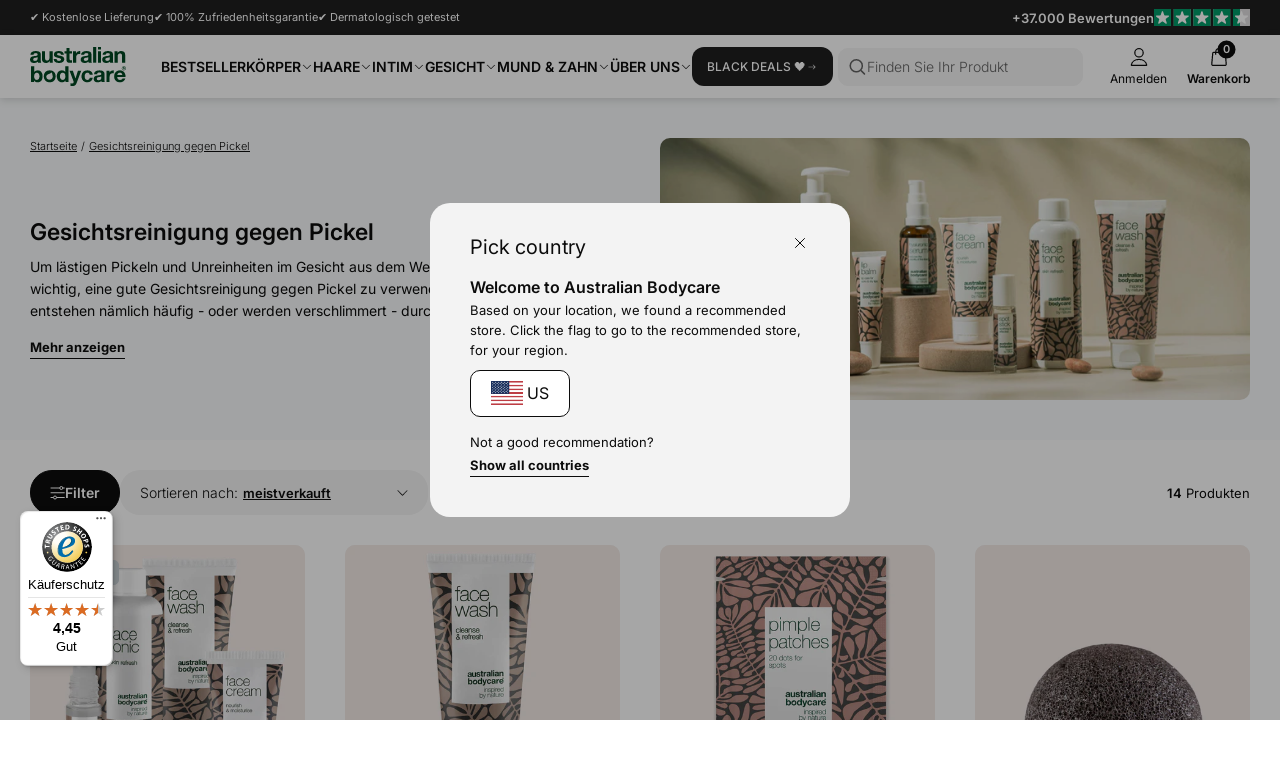

--- FILE ---
content_type: text/css
request_url: https://australian-bodycare.de/cdn/shop/t/64/assets/critical.css?v=3309580482416158281764245885
body_size: -519
content:
.modal,dra-wer{position:fixed;right:0;top:0;height:var(--modal-height, 100%);width:var(--modal-width, 100%);max-width:var(--modal-max-width, 500px);z-index:7;visibility:visible;transform:translate(100%);overflow:hidden}dra-wer:not(.allow-modal-transition){display:none;transition:none}js-drawer.is-moving{opacity:1}.hidden{display:none!important}.card-media,.card-title{position:relative}.product-card .card-media-secondary img{display:none;visibility:hidden}
/*# sourceMappingURL=/cdn/shop/t/64/assets/critical.css.map?v=3309580482416158281764245885 */


--- FILE ---
content_type: text/css
request_url: https://australian-bodycare.de/cdn/shop/t/64/assets/element-spacing.css?v=96737148891404193961764245894
body_size: -232
content:
.padding-0{padding:var(--spacing-0)}.padding-1{padding:var(--spacing-1)}.padding,.padding-2{padding:var(--spacing-2)}.padding-3{padding:var(--spacing-3)}.padding-4{padding:var(--spacing-4)}.padding-5{padding:var(--spacing-5)}.padding-6{padding:var(--spacing-6)}.padding-top-0{padding-top:var(--spacing-0)}.padding-top-1{padding-top:var(--spacing-1)}.padding-top-2{padding-top:var(--spacing-2)}.padding-top-3{padding-top:var(--spacing-3)}.padding-top-4{padding-top:var(--spacing-4)}.padding-top-5{padding-top:var(--spacing-5)}.padding-top-6{padding-top:var(--spacing-6)}.padding-bottom-0{padding-bottom:var(--spacing-0)}.padding-bottom-1{padding-bottom:var(--spacing-1)}.padding-bottom-2{padding-bottom:var(--spacing-2)}.padding-bottom-3{padding-bottom:var(--spacing-3)}.padding-bottom-4{padding-bottom:var(--spacing-4)}.padding-bottom-5{padding-bottom:var(--spacing-5)}.padding-bottom-6{padding-bottom:var(--spacing-6)}.padding-x-0{padding-right:var(--spacing-0);padding-left:var(--spacing-0)}.padding-x-1{padding-right:var(--spacing-1);padding-left:var(--spacing-1)}.padding-x-2{padding-right:var(--spacing-2);padding-left:var(--spacing-2)}.padding-x-3{padding-right:var(--spacing-3);padding-left:var(--spacing-3)}.padding-x-4{padding-right:var(--spacing-4);padding-left:var(--spacing-4)}.padding-x-5{padding-right:var(--spacing-5);padding-left:var(--spacing-5)}.padding-x-6{padding-right:var(--spacing-6);padding-left:var(--spacing-6)}.padding-y-0{padding-top:var(--spacing-0);padding-bottom:var(--spacing-0)}.padding-y-1{padding-top:var(--spacing-1);padding-bottom:var(--spacing-1)}.padding-y-2{padding-top:var(--spacing-2);padding-bottom:var(--spacing-2)}.padding-y-3{padding-top:var(--spacing-3);padding-bottom:var(--spacing-3)}.padding-y-4{padding-top:var(--spacing-4);padding-bottom:var(--spacing-4)}.padding-y-5{padding-top:var(--spacing-5);padding-bottom:var(--spacing-5)}.padding-y-6{padding-top:var(--spacing-6);padding-bottom:var(--spacing-6)}.padding-clear-top{padding-top:0}.padding-clear-bottom{padding-bottom:0}.padding-clear-x{padding-right:0;padding-left:0}.padding-clear-y{padding-top:0;padding-bottom:0}.margin-0{margin:var(--spacing-0)}.margin-1{margin:var(--spacing-1)}.margin,.margin-2{margin:var(--spacing-2)}.margin-3{margin:var(--spacing-3)}.margin-4{margin:var(--spacing-4)}.margin-5{margin:var(--spacing-5)}.margin-6{margin:var(--spacing-6)}.margin-top-0{margin-top:var(--spacing-0)}.margin-top-1{margin-top:var(--spacing-1)}.margin-top-2{margin-top:var(--spacing-2)}.margin-top-3{margin-top:var(--spacing-3)}.margin-top-4{margin-top:var(--spacing-4)}.margin-top-5{margin-top:var(--spacing-5)}.margin-top-6{margin-top:var(--spacing-6)}.margin-bottom-0{margin-bottom:var(--spacing-0)}.margin-bottom-1{margin-bottom:var(--spacing-1)}.margin-bottom-2{margin-bottom:var(--spacing-2)}.margin-bottom-3{margin-bottom:var(--spacing-3)}.margin-bottom-4{margin-bottom:var(--spacing-4)}.margin-bottom-5{margin-bottom:var(--spacing-5)}.margin-bottom-6{margin-bottom:var(--spacing-6)}.margin-x-0{margin-right:var(--spacing-0);margin-left:var(--spacing-0)}.margin-x-1{margin-right:var(--spacing-1);margin-left:var(--spacing-1)}.margin-x-2{margin-right:var(--spacing-2);margin-left:var(--spacing-2)}.margin-x-3{margin-right:var(--spacing-3);margin-left:var(--spacing-3)}.margin-x-4{margin-right:var(--spacing-4);margin-left:var(--spacing-4)}.margin-x-5{margin-right:var(--spacing-5);margin-left:var(--spacing-5)}.margin-x-6{margin-right:var(--spacing-6);margin-left:var(--spacing-6)}.margin-y-0{margin-top:var(--spacing-0);margin-bottom:var(--spacing-0)}.margin-y-1{margin-top:var(--spacing-1);margin-bottom:var(--spacing-1)}.margin-y-2{margin-top:var(--spacing-2);margin-bottom:var(--spacing-2)}.margin-y-3{margin-top:var(--spacing-3);margin-bottom:var(--spacing-3)}.margin-y-4{margin-top:var(--spacing-4);margin-bottom:var(--spacing-4)}.margin-y-5{margin-top:var(--spacing-5);margin-bottom:var(--spacing-5)}.margin-y-6{margin-top:var(--spacing-6);margin-bottom:var(--spacing-6)}.margin-clear-top{margin-top:0}.margin-clear-bottom{margin-bottom:0}.margin-clear-x{margin-right:0;margin-left:0}.margin-clear-y{margin-top:0;margin-bottom:0}
/*# sourceMappingURL=/cdn/shop/t/64/assets/element-spacing.css.map?v=96737148891404193961764245894 */


--- FILE ---
content_type: text/css
request_url: https://australian-bodycare.de/cdn/shop/t/64/assets/element-typography.css?v=107245045547506318841764245895
body_size: 25
content:
:root{--font-size-h1: 37px;--font-size-h2: 27px;--font-size-h3: 23px;--font-size-h4: 20px;--font-size-h5: 18px;--font-size-text: 16px;--font-size-subtext: 13px;--font-size-list: 12px;--font-size-title: 18px;--font-size-label: 11px;--font-size-stamp: 8px;--font-size-stat: 56px;--font-stat-numb: 600 var(--font-size-stat) / 1.15 var(--font-family);--h1: 600 var(--font-size-h1) / 1.2 var(--font-family);--h2: 600 var(--font-size-h2) / 1.2 var(--font-family);--h3: 600 var(--font-size-h3) / 1.2 var(--font-family);--h4: 400 var(--font-size-h4) / 1.2 var(--font-family);--h4-light: 300 var(--font-size-h4) / 1.2 var(--font-family);--h4-bold: 600 var(--font-size-h4) / 1.2 var(--font-family);--h5: 400 var(--font-size-h5) / 1.2 var(--font-family);--h5-light: 300 var(--font-size-h5) / 1.2 var(--font-family);--h5-bold: 600 var(--font-size-h5) / 1.2 var(--font-family);--body-normal-light: 300 var(--font-size-text) / 1.6 var(--font-family);--body-normal: 400 var(--font-size-text) / 1.6 var(--font-family);--body-normal-medium: 500 var(--font-size-text) / 1.6 var(--font-family);--body-normal-bold: 600 var(--font-size-text) / 1.6 var(--font-family);--body-small-font-size: 14px;--body-small-light: 300 var(--body-small-font-size) / 1.6 var(--font-family);--body-small-base: 400 var(--body-small-font-size) / 1.6 var(--font-family);--body-small: var(--body-small-base);--body-small-medium: 500 var(--body-small-font-size) / 1.6 var(--font-family);--body-small-bold: 600 var(--body-small-font-size) / 1.6 var(--font-family);--body-small-light-smaller: 300 12px / 1.6 var(--font-family);--body-small-base-smaller: 400 12px / 1.6 var(--font-family);--body-subtext-light: 300 var(--font-size-subtext) / 1.6 var(--font-family);--body-subtext: 400 var(--font-size-subtext) / 1.6 var(--font-family);--body-subtext-medium: 500 var(--font-size-subtext) / 1.6 var(--font-family);--body-subtext-bold: 600 var(--font-size-subtext) / 1.6 var(--font-family);--body-label-light: 300 var(--font-size-label) / 1.6 var(--font-family);--body-label: 400 var(--font-size-label) / 1.6 var(--font-family);--body-label-bold: 600 var(--font-size-label) / 1.6 var(--font-family)}@media (max-width: 979px){:root{--font-size-h1: 27px;--font-size-h2: 24px;--font-size-h3: 19px;--font-size-h4: 17px;--font-size-h5: 16px;--font-size-text: 15px;--font-size-stat: 37px}}.h1{font:var(--h1)}.h2{font:var(--h2)}.h3{font:var(--h3)}.h,.h4{font:var(--h4)}.h4-light{font:var(--h4-light)}.h4-bold{font:var(--h4-bold)}.h5{font:var(--h5)}.h5-light{font:var(--h5-light)}.h5-bold{font:var(--h5-bold)}.h6{font-weight:600;font-size:var(--font-size-text)}.stat-number{font:var(--font-stat-numb)}.body-text-light{font:var(--body-normal-light)}.body-text{font:var(--body-normal)}.body-text-bold{font:var(--body-normal-bold)}.text,.text-base,.text-base-alt,.text-light,.text-bold{font-size:var(--font-size-text)}@media (max-width: 979px){.text-base-alt{font-size:var(--font-size-list)}}.text-light{font-weight:300}.text-bold{font-weight:600}.subtext,.subtext-base,.subtext-light,.subtext-bold{font-size:var(--font-size-subtext)}.subtext-light{font-weight:300}.subtext-bold{font-weight:600}.list-large{font-size:var(--font-size-text)}.list,.list-base,.list-caps{font-size:var(--font-size-list)}.list-caps{font-weight:600;text-transform:uppercase}.title,.title-base,.title-bold{font-size:var(--font-size-title)}.title-bold{font-weight:600}.label,.label-base,.label-light,.label-bold{font-size:var(--font-size-label)}.label-light{font-weight:300}.label-bold{font-weight:600}.stamp,.stamp-base,.stamp-light{font-size:var(--font-size-stamp)}.stamp-light{font-weight:300}.strike{text-decoration:line-through}.rule{text-decoration:underline}
/*# sourceMappingURL=/cdn/shop/t/64/assets/element-typography.css.map?v=107245045547506318841764245895 */


--- FILE ---
content_type: text/css
request_url: https://australian-bodycare.de/cdn/shop/t/64/assets/rte.css?v=176265022661593496971764245926
body_size: 141
content:
.rte{font-size:16px}.rte-small{font-size:14px}@media (max-width: 979px){.rte{font-size:15px}.rte-small{font-size:13px}}.rte h1,.rte h2,.rte h3,.rte strong,.rte b,.rte-small h1,.rte-small h2,.rte-small h3,.rte-small strong,.rte-small b{font-weight:600}.rte h1{margin:25px 0 5px;font-size:var(--font-size-h2)}.rte h4,.rte-small h4,.rte h5,.rte-small h5,.rte h6,.rte-small h6{font-weight:500}.rte h2,.rte h3,.rte h4,.rte h5,.rte h6{margin:20px 0 5px}.rte h2{font-size:var(--font-size-h3)}.rte h3{font-size:var(--font-size-h4)}.rte h4{font-size:var(--font-size-h5)}.rte h5{font-size:var(--font-size-text)}.rte h6{font-size:var(--font-size-subtext)}@media (max-width: 979px){.rte h1{font-size:35px}.rte h2{font-size:26px}.rte h3{font-size:19px}.rte h4{font-size:17px}.rte h5{font-size:14px}.rte h6{font-size:11px}}.rte-small h1{margin:25px 0 5px;font-size:35px}.rte-small h2,.rte-small h3,.rte-small h4,.rte-small h5,.rte-small h6{margin:20px 0 5px}.rte-small h2{font-size:26px}.rte-small h3{font-size:19px}.rte-small h4{font-size:17px}.rte-small h5{font-size:14px}.rte-small h6{font-size:11px}@media (max-width: 979px){.rte-small h1{font-size:30px}.rte-small h2{font-size:26px}.rte-small h3{font-size:22px}.rte-small h4{font-size:18px}.rte-small h5{font-size:14px}.rte-small h6{font-size:10px}}.rte ul,.rte-small ul{margin-top:10px;margin-bottom:20px;list-style-type:disc;list-style-position:inside;margin-left:20px}.rte ol,.rte-small ol{list-style-type:decimal;list-style-position:inside}.rte ul ul,.rte-small ul ul,.rte ol ul,.rte-small ol ul{list-style-type:circle;list-style-position:inside;margin-left:1em}.rte ol ol,.rte-small ol ol,.rte ul ol,.rte-small ul ol{list-style-type:lower-latin;list-style-position:inside;margin-left:1em}.rte em,.rte-small em{font-style:italic}.rte a:not(.btn),.rte-small a:not(.btn){text-decoration:underline;color:var(--section-text-color, var(--color-primary-1))}.rte p,.rte li,.rte blockquote,.rte-small p,.rte-small li,.rte-small blockquote{font-size:1em}.rte p,.rte>ol,.rte blockquote,.rte-small p,.rte-small>ul,.rte-small>ol,.rte-small blockquote{margin:15px 0 0}.rte li:not(:last-child),.rte-small li:not(:last-child),.rte ul ul:not(:last-child),.rte-small ul ul:not(:last-child) .rte ul ol:not(:last-child),.rte-small ul ol:not(:last-child),.rte ol ol:not(:last-child),.rte-small ol ol:not(:last-child),.rte ol ul:not(:last-child),.rte-small ol ul:not(:last-child){margin-bottom:2px}.rte blockquote,.rte-small blockquote{color:var(--color-neutral-1);border-left:2px solid var(--color-neutral-4);padding:0 1em;margin:5px 0 10px 1em;font-style:italic}.rte hr,.rte-small hr{border-top:1px solid var(--color-neutral-3);margin:var(--spacing-4) 0}.rte table,.rte-small table,.rte td,.rte-small td{width:100%;border-collapse:collapse;border-spacing:0;margin:10px 0;font-size:1em}.rte table,.rte-small table,.rte td,.rte-small td{border:1px solid var(--color-neutral-2);padding:7.5px 12.5px}.rte tbody tr:first-child,.rte-small tbody tr:first-child{font-weight:700}.rte img,.rte-small img{height:auto;border-radius:var(--border-radius-0)}.rte img~span[style="text-decoration: underline;"],.rte-small img~span[style="text-decoration: underline;"]{text-decoration:none!important;color:var(--color-neutral-1);font-size:var(--font-size-subtext);margin-top:var(--spacing-0)}@media (max-width: 979px){.rte img~span[style="text-decoration: underline;"],.rte-small img~span[style="text-decoration: underline;"]{font-size:var(--font-size-label)}}.rte>:first-child,.rte-small>:first-child{margin-top:0}.rte>:last-child,.rte-small>:last-child{margin-bottom:0}.rte iframe{max-width:100%}
/*# sourceMappingURL=/cdn/shop/t/64/assets/rte.css.map?v=176265022661593496971764245926 */


--- FILE ---
content_type: text/css
request_url: https://australian-bodycare.de/cdn/shop/t/64/assets/element-button.css?v=52511639862690362931764245888
body_size: -82
content:
.btn,.btn-size-0,.btn-size-1,.btn-size-2{display:inline-flex;justify-content:center;align-items:center;border-radius:999px;width:auto;transition:color var(--transition-0),background-color var(--transition-0);cursor:pointer;font-weight:600;column-gap:var(--spacing-1)}.btn>span,.btn-size-0>span,.btn-size-1>span,.btn-size-2>span{line-height:1}.btn-icon{display:block;width:1em;height:auto}.btn-icon--large{width:1.25em}.btn-icon--small{width:.8em}.btn-icon--bag{margin-bottom:.05em}.btn-size-0{height:34px;padding:0 15px;font-size:11px}.btn,.btn-size-1{height:40px;padding:0 19px;font-size:14px}.btn-size-2{height:50px;padding:0 24px;font-size:16px}.btn .btn-label,.btn-size-0 .btn-label,.btn-size-1 .btn-label{margin-top:1px}.btn-outline,.btn,.btn-size-0,.btn-size-1,.btn-size-2{background-color:transparent;border:1px solid var(--color-neutral-0);color:var(--color-neutral-0)}.btn.btn-fill,.btn-size-0.btn-fill,.btn-size-1.btn-fill,.btn-size-2.btn-fill{background-color:var(--color-neutral-0);color:var(--color-neutral-5)}.btn.btn-filter-invert,.btn-size-0.btn-filter-invert,.btn-size-1.btn-filter-invert,.btn-size-2.btn-filter-invert,.btn-fill.btn-filter-invert,.btn-outline.btn-filter-invert{background-color:transparent;border:1px solid var(--color-neutral-5);color:var(--color-neutral-5)}.btn-outline:disabled,.btn:disabled,.btn-size-0:disabled,.btn-size-1:disabled,.btn-size-2:disabled,.btn-fill.btn:disabled{opacity:.5;transition:none;cursor:not-allowed;background-color:transparent;border:1px solid var(--color-neutral-0);color:var(--color-neutral-0)}.btn-cta-green{background-color:var(--color-primary-0);border-color:var(--color-primary-0);color:var(--color-neutral-5);width:100%}.btn-cta-green:disabled{background-color:var(--color-primary-0);border-color:var(--color-primary-0);color:var(--color-neutral-5)}.txt-btn,.txt-btn-underscore-0,.txt-btn-underscore-1,.txt-btn-underscore-2{display:inline-flex;align-items:center;cursor:pointer;border-bottom:1px solid currentColor;padding-bottom:1px;transition:opacity var(--transition-0)}.btn-fill-primary{background-color:var(--color-primary-0);color:var(--color-neutral-5);border-color:var(--color-primary-0)}.txt-btn .btn-icon,.txt-btn-underscore-0 .btn-icon,.txt-btn-underscore-1 .btn-icon{margin-left:var(--spacing-0)}.txt-btn-underscore-2 .btn-icon{margin-left:var(--spacing-1)}.txt-btn,.txt-btn-underscore-0{font-size:var(--font-size-label);font-weight:700}.txt-btn-underscore-1,.txt-btn-underscore-2{font-size:var(--font-size-subtext);font-weight:700}.txt-btn-caps-0,.txt-btn-caps-1,.txt-btn-caps-2{display:inline-flex;align-items:center;cursor:pointer;transition:opacity var(--transition-0);text-transform:uppercase}.txt-btn-caps-0{font-size:var(--font-size-label)}.txt-btn-caps-1{font-size:var(--font-size-label);font-weight:700}.txt-btn-caps-2{font-size:var(--font-size-subtext)}.txt-btn-caps-0 .btn-icon{margin-left:3px}.txt-btn-caps-1 .btn-icon{margin-right:3px}.txt-btn-caps-2 .btn-icon{margin-left:var(--spacing-0)}.txt-btn-large{display:inline-flex;align-items:center;cursor:pointer;transition:opacity var(--transition-0);font-size:var(--font-size-text)}.txt-btn-large .btn-icon{margin-right:var(--spacing-0)}.search-btn,.search-btn-medium,.search-btn-large{display:inline-flex;align-items:center;cursor:pointer;border-bottom:1px solid var(--color-neutral-0);transition:opacity var(--transition-0);padding-bottom:2px}.search-btn,.search-btn-medium{font:var(--h4-bold)}.search-btn-large{font:var(--h3)}.search-btn .btn-icon,.search-btn-medium .btn-icon{margin-right:var(--spacing-0)}.search-btn-large .btn-icon{margin-right:var(--spacing-1);width:.75em}.control,.control-left,.control-right{display:flex;align-items:center;justify-content:center;width:45px;height:45px;background-color:var(--color-neutral-5);color:var(--color-neutral-0);border:1px solid var(--color-neutral-1);border-radius:var(--border-radius-0, 10px);cursor:pointer;transition:color var(--transition-0),background-color var(--transition-0)}.control-left svg{transform:rotate(180deg)}.btn--taller{height:45px}
/*# sourceMappingURL=/cdn/shop/t/64/assets/element-button.css.map?v=52511639862690362931764245888 */


--- FILE ---
content_type: text/css
request_url: https://australian-bodycare.de/cdn/shop/t/64/assets/element-icon.css?v=44218871956532129251764245890
body_size: -552
content:
.icon,.icon-size-0,.icon-size-1,.icon-size-2,.icon-size-3,.icon-size-4{display:inline-block}.icon-size-0{width:10px;height:10px;flex:0 0 10px}.icon-size-1{width:15px;height:15px;flex:0 0 15px}.icon,.icon-size-2{width:20px;height:20px;flex:0 0 20px}.icon-size-3{width:30px;height:30px;flex:0 0 30px}.icon-size-4{width:40px;height:40px;flex:0 0 40px}.icon-bg{border-radius:var(--border-radius-0);background:var(--color-primary-4);padding:var(--spacing-0)}.icon-circle{display:block;width:5px;height:5px;border-radius:50%;background-color:currentcolor}.review-score-wrapper{position:relative;display:block;height:18px;overflow:hidden}.review-score-icon{display:block;width:auto;height:100%}.review-score-wrapper>.review-score-forground{display:block;position:absolute;top:0;left:0;height:100%;width:var(--review-fill, 100%);overflow:hidden}
/*# sourceMappingURL=/cdn/shop/t/64/assets/element-icon.css.map?v=44218871956532129251764245890 */


--- FILE ---
content_type: text/css
request_url: https://australian-bodycare.de/cdn/shop/t/64/assets/element-input.css?v=36358141698454479171764245891
body_size: -131
content:
.input-item,.input-item-base,.input-item-spacious{position:relative;color:var(--color-neutral-1);border-radius:10px;overflow:hidden}.input-item:focus-within,.input-item-base:focus-within,.input-item-spacious:focus-within{color:var(--color-neutral-0)}.input-field{width:100%;display:flex;align-items:center;font-size:16px;line-height:1.6;padding:10px 20px;border-radius:10px;color:var(--color-neutral-1);border:1px solid var(--color-neutral-4);background-color:var(--color-neutral-4);transition:background-color var(--transition-0);font:var(--body-normal-light)}@media (max-width: 979px){.input-field{font-size:16px}}.input-item-spacious .input-field{padding:9px 40px}.input-field::placeholder{font:var(--body-normal-light)}.input-item:hover,.input-item-base:hover{background-color:var(--color-neutral-4)}.input-field:focus{outline:1px solid var(--color-neutral-1);color:var(--color-neutral-0);border:1px solid var(--color-neutral-0);background-color:var(--color-neutral-4)}.input-icon-left,.input-icon-right{cursor:pointer;position:absolute;top:50%;transform:translateY(-50%);color:inherit;width:20px;height:20px}.input-icon-left{left:var(--spacing-2)}.input-icon-right{right:var(--spacing-2)}.select-item,.select-item-base{display:inline-block;position:relative;border-radius:999px}.select{display:flex;align-items:center;padding:var(--spacing-0) calc(var(--spacing-2) * 2) var(--spacing-0) var(--spacing-2);border-radius:999px;appearance:none;-webkit-appearance:none;color:var(--text-color);border:1px solid var(--color-neutral-1);font-family:inherit;line-height:inherit;font-size:13px;font-weight:400;background-color:transparent;cursor:pointer;transition:background-color var(--transition-0)}.select-item:hover,.select-item-base:hover{background-color:var(--color-neutral-4)}.select:focus,.select-base:focus{outline:1px solid var(--color-primary-1)}.select-item .select-icon,.select-item-base .select-icon{position:absolute;top:50%;right:12px;transform:translateY(-50%);width:15px;height:15px}.select-item svg,.select-item-base svg{pointer-events:none}.input-label{display:block;font-size:var(--font-size-list);color:var(--section-secondary-item-color, var(--color-neutral-1));margin-bottom:3px}
/*# sourceMappingURL=/cdn/shop/t/64/assets/element-input.css.map?v=36358141698454479171764245891 */


--- FILE ---
content_type: text/css
request_url: https://australian-bodycare.de/cdn/shop/t/64/assets/component-modal.css?v=19156503319986648801764245882
body_size: -584
content:
.modal,.modal-base,.modal-air-container{height:100%;display:flex;flex-direction:column}.modal,.modal-base{background-color:var(--color-neutral-5)}.modal-air{height:100%;padding:var(--spacing-3)}.modal-air-container{padding:0 0 var(--spacing-3);border-radius:var(--border-radius-0);background-color:var(--color-neutral-5);height:100%}.modal-header{flex:0 0 auto;width:100%;padding:0 var(--spacing-3)}.modal-header-content{display:flex;align-items:center;justify-content:space-between;border-bottom:1px solid var(--color-neutral-3);padding:var(--spacing-2) 0}.modal-title{padding-right:var(--spacing-3);font-size:18px;font-weight:700}.modal-content{flex:1 1 100%;overflow-y:scroll;padding:0 var(--spacing-3) 0}
/*# sourceMappingURL=/cdn/shop/t/64/assets/component-modal.css.map?v=19156503319986648801764245882 */


--- FILE ---
content_type: text/css
request_url: https://australian-bodycare.de/cdn/shop/t/64/assets/element-color.css?v=46450089196869586941764245889
body_size: 2212
content:
:root{--color-neutral-0: #0c0c0c;--color-neutral-0-transparent: #0c0c0c00;--color-neutral-1: #616161;--color-neutral-1-transparent: #61616100;--color-neutral-2: #939393;--color-neutral-2-transparent: #93939300;--color-neutral-3: #e4e4e4;--color-neutral-3-transparent: #e4e4e400;--color-neutral-4: #f3f3f3;--color-neutral-4-transparent: #f3f3f300;--color-neutral-5: #fff;--color-neutral-5-transparent: #ffffff00;--color-primary-0: #005129;--color-primary-0-transparent: #00512900;--color-primary-1: #407c53;--color-primary-1-transparent: #407c5300;--color-primary-2: #7fa793;--color-primary-2-transparent: #7fa79300;--color-primary-3: #bfd3c9;--color-primary-3-transparent: #bfd3c900;--color-primary-4: #e5ede9;--color-primary-4-transparent: #e5ede900;--color-face-0: #a58c80;--color-face-0-transparent: #a58c8000;--color-face-1: #bba9a0;--color-face-1-transparent: #bba9a000;--color-face-2: #a58c80;--color-face-2-transparent: #d2c5bf00;--color-face-3: #d2c5bf;--color-face-3-transparent: #a58c8000;--color-face-4: #f6f3f2;--color-face-4-transparent: #f6f3f200;--color-body-0: #9a9c94;--color-body-0-transparent: #9a9c9400;--color-body-1: #b3b5af;--color-body-1-transparent: #b3b5af00;--color-body-2: #cccdc9;--color-body-2-transparent: #cccdc900;--color-body-3: #e6e6e4;--color-body-3-transparent: #e6e6e400;--color-body-4: #f5f5f4;--color-body-4-transparent: #f5f5f400;--color-hair-0: #ad976a;--color-hair-0-transparent: #ad976a00;--color-hair-1: #c1b18f;--color-hair-1-transparent: #c1b18f00;--color-hair-2: #d6cbb4;--color-hair-2-transparent: #d6cbb400;--color-hair-3: #ebe5da;--color-hair-3-transparent: #ebe5da00;--color-hair-4: #f7f5f0;--color-hair-4-transparent: #f7f5f000;--color-pure-0: #7e977c;--color-pure-0-transparent: #7e977c00;--color-pure-1: #9eb19d;--color-pure-1-transparent: #9eb19d00;--color-pure-2: #bfcbbd;--color-pure-2-transparent: #bfcbbd00;--color-pure-3: #dfe5de;--color-pure-3-transparent: #dfe5de00;--color-pure-4: #f2f5f2;--color-pure-4-transparent: #f2f5f200;--color-intim-0: #a990a4;--color-intim-0-transparent: #a990a400;--color-intim-1: #bfacbb;--color-intim-1-transparent: #bfacbb00;--color-intim-2: #d4c7d1;--color-intim-2-transparent: #d4c7d100;--color-intim-3: #e9e3e8;--color-intim-3-transparent: #e9e3e800;--color-intim-4: #f6f4f6;--color-intim-4-transparent: #f6f4f600;--color-lus-0: #a1715c;--color-lus-0-transparent: #a1715c00;--color-lus-1: #b79484;--color-lus-1-transparent: #b7948400;--color-lus-2: #cfb7ad;--color-lus-2-transparent: #cfb7ad00;--color-lus-3: #e7dcd6;--color-lus-3-transparent: #e7dcd600;--color-lus-4: #f5f0ef;--color-lus-4-transparent: #f5f0ef00;--color-fod-0: #b9c5cb;--color-fod-0-transparent: #b9c5cb00;--color-fod-1: #cad3d8;--color-fod-1-transparent: #cad3d800;--color-fod-2: #dce2e5;--color-fod-2-transparent: #dce2e500;--color-fod-3: #edf0f2;--color-fod-3-transparent: #edf0f200;--color-fod-4: #f8f9fa;--color-fod-4-transparent: #f8f9fa00;--color-loss-0: #8d966f;--color-loss-0-transparent: #8d966f00;--color-loss-1: #a9b093;--color-loss-1-transparent: #a9b09300;--color-loss-2: #c6cbb7;--color-loss-2-transparent: #c6cbb700;--color-loss-3: #e3e5db;--color-loss-3-transparent: #e3e5db00;--color-loss-4: #f4f4f1;--color-loss-4-transparent: #f4f4f100;--color-mund-0: #b8d9ce;--color-mund-0-transparent: #b8d9ce00;--color-mund-1: #cae2da;--color-mund-1-transparent: #cae2da00;--color-mund-2: #dbece7;--color-mund-2-transparent: #dbece700;--color-mund-3: #edf5f3;--color-mund-3-transparent: #edf5f300;--color-mund-4: #f8fbfa;--color-mund-4-transparent: #f8fbfa00;--color-men-0: #e0e0e0;--color-men-0-transparent: #e0e0e000;--color-men-1: #e8e8e8;--color-men-1-transparent: #e8e8e800;--color-men-2: #efefef;--color-men-2-transparent: #efefef00;--color-men-3: #f7f7f7;--color-men-3-transparent: #f7f7f700;--color-men-4: #fcfcfc;--color-men-4-transparent: #fcfcfc00;--color-sunscreen-0: #bc9658;--color-sunscreen-0-transparent: #bc965800;--color-sunscreen-1: #cdb082;--color-sunscreen-1-transparent: #cdb08200;--color-sunscreen-2: #ddcbab;--color-sunscreen-2-transparent: #ddcbab00;--color-sunscreen-3: #eee5d5;--color-sunscreen-3-transparent: #eee5d500;--color-sunscreen-4: #f8f4ee;--color-sunscreen-4-transparent: #f8f4ee00;--color-sky-4: #F8FAFB;--color-b12-0: #D197BA;--color-b12-0-transparent: #D197BA00;--color-b12-1: #DCB1CB;--color-b12-1-transparent: #DCB1CB00;--color-b12-2: #E8CBDC;--color-b12-2-transparent: #E8CBDC00;--color-b12-3: #F3E5EE;--color-b12-3-transparent: #F3E5EE00;--color-b12-4: #FAF5F8;--color-b12-4-transparent: #FAF5F800;--color-review-0: #00b67a}.color,.color-neutral-0{color:var(--color-neutral-0)}.color-neutral-1{color:var(--color-neutral-1)}.color-neutral-2{color:var(--color-neutral-2)}.color-neutral-3{color:var(--color-neutral-3)}.color-neutral-4{color:var(--color-neutral-4)}.color-neutral-5{color:var(--color-neutral-5)}.color-primary-0{color:var(--color-primary-0)}.color-primary-1{color:var(--color-primary-1)}.color-primary-2{color:var(--color-primary-2)}.color-primary-3{color:var(--color-primary-3)}.color-primary-4{color:var(--color-primary-4)}.color-face-0{color:var(--color-face-0)}.color-face-1{color:var(--color-face-1)}.color-face-2{color:var(--color-face-2)}.color-face-3{color:var(--color-face-3)}.color-face-4{color:var(--color-face-4)}.color-body-0{color:var(--color-body-0)}.color-body-1{color:var(--color-body-1)}.color-body-2{color:var(--color-body-2)}.color-body-3{color:var(--color-body-3)}.color-body-4{color:var(--color-body-4)}.color-hair-0{color:var(--color-hair-0)}.color-hair-1{color:var(--color-hair-1)}.color-hair-2{color:var(--color-hair-2)}.color-hair-3{color:var(--color-hair-3)}.color-hair-4{color:var(--color-hair-4)}.color-pure-0{color:var(--color-pure-0)}.color-pure-1{color:var(--color-pure-1)}.color-pure-2{color:var(--color-pure-2)}.color-pure-3{color:var(--color-pure-3)}.color-pure-4{color:var(--color-pure-4)}.color-intim-0{color:var(--color-intim-0)}.color-intim-1{color:var(--color-intim-1)}.color-intim-2{color:var(--color-intim-2)}.color-intim-3{color:var(--color-intim-3)}.color-intim-4{color:var(--color-intim-4)}.color-lus-0{color:var(--color-lus-0)}.color-lus-1{color:var(--color-lus-1)}.color-lus-2{color:var(--color-lus-2)}.color-lus-3{color:var(--color-lus-3)}.color-lus-4{color:var(--color-lus-4)}.color-fod-0{color:var(--color-fod-0)}.color-fod-1{color:var(--color-fod-1)}.color-fod-2{color:var(--color-fod-2)}.color-fod-3{color:var(--color-fod-3)}.color-fod-4{color:var(--color-fod-4)}.color-loss-0{color:var(--color-loss-0)}.color-loss-1{color:var(--color-loss-1)}.color-loss-2{color:var(--color-loss-2)}.color-loss-3{color:var(--color-loss-3)}.color-loss-4{color:var(--color-loss-4)}.color-mund-0{color:var(--color-mund-0)}.color-mund-1{color:var(--color-mund-1)}.color-mund-2{color:var(--color-mund-2)}.color-mund-3{color:var(--color-mund-3)}.color-mund-4{color:var(--color-mund-4)}.color-men-0{color:var(--color-men-0)}.color-men-1{color:var(--color-men-1)}.color-men-2{color:var(--color-men-2)}.color-men-3{color:var(--color-men-3)}.color-men-4{color:var(--color-men-4)}.color-sunscreen-0{color:var(--color-sunscreen-0)}.color-sunscreen-1{color:var(--color-sunscreen-1)}.color-sunscreen-2{color:var(--color-sunscreen-2)}.color-sunscreen-3{color:var(--color-sunscreen-3)}.color-sunscreen-4{color:var(--color-sunscreen-4)}.color-b12-0{color:var(--color-b12-0)}.color-b12-1{color:var(--color-b12-1)}.color-b12-2{color:var(--color-b12-2)}.color-b12-3{color:var(--color-b12-3)}.color-b12-4{color:var(--color-b12-4)}.color-review-0{color:var(--color-review-0)}.bg-var{background-color:var(--bg-color, inherit)}.bg-neutral-0,.bg-theme-neutral-0{background-color:var(--color-neutral-0)}.bg-theme-neutral-0 .txtdown:before{background:linear-gradient(var(--color-neutral-0-transparent),var(--color-neutral-0))}.bg-neutral-1,.bg-theme-neutral-1{background-color:var(--color-neutral-1)}.bg-theme-neutral-1 .txtdown:before{background:linear-gradient(var(--color-neutral-1-transparent),var(--color-neutral-1))}.bg-neutral-2,.bg-theme-neutral-2{background-color:var(--color-neutral-2)}.bg-theme-neutral-2 .txtdown:before{background:linear-gradient(var(--color-neutral-2-transparent),var(--color-neutral-2))}.bg-neutral-3,.bg-theme-neutral-3{background-color:var(--color-neutral-3)}.bg-theme-neutral-3 .txtdown:before{background:linear-gradient(var(--color-neutral-3-transparent),var(--color-neutral-3))}.bg-neutral-4,.bg-theme-neutral-4{background-color:var(--color-neutral-5)}.bg-theme-neutral-4 .txtdown:before{background:linear-gradient(var(--color-neutral-5-transparent),var(--color-neutral-5))}.bg-primary-0,.bg-theme-primary-0{background-color:var(--color-primary-0)}.bg-theme-primary-0 .txtdown:before{background:linear-gradient(var(--color-primary-0-transparent),var(--color-primary-0))}.bg-primary-1,.bg-theme-primary-1{background-color:var(--color-primary-1)}.bg-theme-primary-1 .txtdown:before{background:linear-gradient(var(--color-primary-1-transparent),var(--color-primary-1))}.bg-primary-2,.bg-theme-primary-2{background-color:var(--color-primary-2)}.bg-theme-primary-2 .txtdown:before{background:linear-gradient(var(--color-primary-2-transparent),var(--color-primary-2))}.bg-primary-3,.bg-theme-primary-3{background-color:var(--color-primary-3)}.bg-theme-primary-3 .txtdown:before{background:linear-gradient(var(--color-primary-3-transparent),var(--color-primary-3))}.bg-primary-4,.bg-theme-primary-4{background-color:var(--color-primary-4)}.bg-theme-primary-4 .txtdown:before{background:linear-gradient(var(--color-primary-4-transparent),var(--color-primary-4))}.bg-face-0,.bg-theme-face-0{background-color:var(--color-face-0)}.bg-theme-face-0 .txtdown:before{background:linear-gradient(var(--color-face-0-transparent),var(--color-face-0))}.bg-face-1,.bg-theme-face-1{background-color:var(--color-face-1)}.bg-theme-face-1 .txtdown:before{background:linear-gradient(var(--color-face-1-transparent),var(--color-face-1))}.bg-face-2,.bg-theme-face-2{background-color:var(--color-face-2)}.bg-theme-face-2 .txtdown:before{background:linear-gradient(var(--color-face-2-transparent),var(--color-face-2))}.bg-face-3,.bg-theme-face-3{background-color:var(--color-face-3)}.bg-theme-face-3 .txtdown:before{background:linear-gradient(var(--color-face-3-transparent),var(--color-face-3))}.bg-face-4,.bg-theme-face-4{background-color:var(--color-face-4)}.bg-theme-face-4 .txtdown:before{background:linear-gradient(var(--color-face-4-transparent),var(--color-face-4))}.bg-body-0,.bg-theme-body-0{background-color:var(--color-body-0)}.bg-theme-body-0 .txtdown:before{background:linear-gradient(var(--color-body-0-transparent),var(--color-body-0))}.bg-body-1,.bg-theme-body-1{background-color:var(--color-body-1)}.bg-theme-body-1 .txtdown:before{background:linear-gradient(var(--color-body-1-transparent),var(--color-body-1))}.bg-body-2,.bg-theme-body-2{background-color:var(--color-body-2)}.bg-theme-body-2 .txtdown:before{background:linear-gradient(var(--color-body-2-transparent),var(--color-body-2))}.bg-body-3,.bg-theme-body-3{background-color:var(--color-body-3)}.bg-theme-body-3 .txtdown:before{background:linear-gradient(var(--color-body-3-transparent),var(--color-body-3))}.bg-body-4,.bg-theme-body-4{background-color:var(--color-body-4)}.bg-theme-body-4 .txtdown:before{background:linear-gradient(var(--color-body-4-transparent),var(--color-body-4))}.bg-hair-0,.bg-theme-hair-0{background-color:var(--color-hair-0)}.bg-theme-hair-0 .txtdown:before{background:linear-gradient(var(--color-hair-0-transparent),var(--color-hair-0))}.bg-hair-1,.bg-theme-hair-1{background-color:var(--color-hair-1)}.bg-theme-hair-1 .txtdown:before{background:linear-gradient(var(--color-hair-1-transparent),var(--color-hair-1))}.bg-hair-2,.bg-theme-hair-2{background-color:var(--color-hair-2)}.bg-theme-hair-2 .txtdown:before{background:linear-gradient(var(--color-hair-2-transparent),var(--color-hair-2))}.bg-hair-3,.bg-theme-hair-3{background-color:var(--color-hair-3)}.bg-theme-hair-3 .txtdown:before{background:linear-gradient(var(--color-hair-3-transparent),var(--color-hair-3))}.bg-hair-4,.bg-theme-hair-4{background-color:var(--color-hair-4)}.bg-theme-hair-4 .txtdown:before{background:linear-gradient(var(--color-hair-4-transparent),var(--color-hair-4))}.bg-pure-0,.bg-theme-pure-0{background-color:var(--color-pure-0)}.bg-theme-pure-0 .txtdown:before{background:linear-gradient(var(--color-pure-0-transparent),var(--color-pure-0))}.bg-pure-1,.bg-theme-pure-1{background-color:var(--color-pure-1)}.bg-theme-pure-1 .txtdown:before{background:linear-gradient(var(--color-pure-1-transparent),var(--color-pure-1))}.bg-pure-2,.bg-theme-pure-2{background-color:var(--color-pure-2)}.bg-theme-pure-2 .txtdown:before{background:linear-gradient(var(--color-pure-2-transparent),var(--color-pure-2))}.bg-pure-3,.bg-theme-pure-3{background-color:var(--color-pure-3)}.bg-theme-pure-3 .txtdown:before{background:linear-gradient(var(--color-pure-3-transparent),var(--color-pure-3))}.bg-pure-4,.bg-theme-pure-4{background-color:var(--color-pure-4)}.bg-theme-pure-4 .txtdown:before{background:linear-gradient(var(--color-pure-4-transparent),var(--color-pure-4))}.bg-intim-0,.bg-theme-intim-0{background-color:var(--color-intim-0)}.bg-theme-intim-0 .txtdown:before{background:linear-gradient(var(--color-intim-0-transparent),var(--color-intim-0))}.bg-intim-1,.bg-theme-intim-1{background-color:var(--color-intim-1)}.bg-theme-intim-1 .txtdown:before{background:linear-gradient(var(--color-intim-1-transparent),var(--color-intim-1))}.bg-intim-2,.bg-theme-intim-2{background-color:var(--color-intim-2)}.bg-theme-intim-2 .txtdown:before{background:linear-gradient(var(--color-intim-2-transparent),var(--color-intim-2))}.bg-intim-3,.bg-theme-intim-3{background-color:var(--color-intim-3)}.bg-theme-intim-3 .txtdown:before{background:linear-gradient(var(--color-intim-3-transparent),var(--color-intim-3))}.bg-intim-4,.bg-theme-intim-4{background-color:var(--color-intim-4)}.bg-theme-intim-4 .txtdown:before{background:linear-gradient(var(--color-intim-4-transparent),var(--color-intim-4))}.bg-lus-0,.bg-theme-lus-0{background-color:var(--color-lus-0)}.bg-theme-lus-0 .txtdown:before{background:linear-gradient(var(--color-lus-0-transparent),var(--color-lus-0))}.bg-lus-1,.bg-theme-lus-1{background-color:var(--color-lus-1)}.bg-theme-lus-1 .txtdown:before{background:linear-gradient(var(--color-lus-1-transparent),var(--color-lus-1))}.bg-lus-2,.bg-theme-lus-2{background-color:var(--color-lus-2)}.bg-theme-lus-2 .txtdown:before{background:linear-gradient(var(--color-lus-2-transparent),var(--color-lus-2))}.bg-lus-3,.bg-theme-lus-3{background-color:var(--color-lus-3)}.bg-theme-lus-3 .txtdown:before{background:linear-gradient(var(--color-lus-3-transparent),var(--color-lus-3))}.bg-lus-4,.bg-theme-lus-4{background-color:var(--color-lus-4)}.bg-theme-lus-4 .txtdown:before{background:linear-gradient(var(--color-lus-4-transparent),var(--color-lus-4))}.bg-fod-0,.bg-theme-fod-0{background-color:var(--color-fod-0)}.bg-theme-fod-0 .txtdown:before{background:linear-gradient(var(--color-fod-0-transparent),var(--color-fod-0))}.bg-fod-1,.bg-theme-fod-1{background-color:var(--color-fod-1)}.bg-theme-fod-1 .txtdown:before{background:linear-gradient(var(--color-fod-1-transparent),var(--color-fod-1))}.bg-fod-2,.bg-theme-fod-2{background-color:var(--color-fod-2)}.bg-theme-fod-2 .txtdown:before{background:linear-gradient(var(--color-fod-2-transparent),var(--color-fod-2))}.bg-fod-3,.bg-theme-fod-3{background-color:var(--color-fod-3)}.bg-theme-fod-3 .txtdown:before{background:linear-gradient(var(--color-fod-3-transparent),var(--color-fod-3))}.bg-fod-4,.bg-theme-fod-4{background-color:var(--color-fod-4)}.bg-theme-fod-4 .txtdown:before{background:linear-gradient(var(--color-fod-4-transparent),var(--color-fod-4))}.bg-loss-0,.bg-theme-loss-0{background-color:var(--color-loss-0)}.bg-theme-loss-0 .txtdown:before{background:linear-gradient(var(--color-loss-0-transparent),var(--color-loss-0))}.bg-loss-1,.bg-theme-loss-1{background-color:var(--color-loss-1)}.bg-theme-loss-1 .txtdown:before{background:linear-gradient(var(--color-loss-1-transparent),var(--color-loss-1))}.bg-loss-2,.bg-theme-loss-2{background-color:var(--color-loss-2)}.bg-theme-loss-2 .txtdown:before{background:linear-gradient(var(--color-loss-2-transparent),var(--color-loss-2))}.bg-loss-3,.bg-theme-loss-3{background-color:var(--color-loss-3)}.bg-theme-loss-3 .txtdown:before{background:linear-gradient(var(--color-loss-3-transparent),var(--color-loss-3))}.bg-loss-4,.bg-theme-loss-4{background-color:var(--color-loss-4)}.bg-theme-loss-4 .txtdown:before{background:linear-gradient(var(--color-loss-4-transparent),var(--color-loss-4))}.bg-mund-0,.bg-theme-mund-0{background-color:var(--color-mund-0)}.bg-theme-mund-0 .txtdown:before{background:linear-gradient(var(--color-mund-0-transparent),var(--color-mund-0))}.bg-mund-1,.bg-theme-mund-1{background-color:var(--color-mund-1)}.bg-theme-mund-1 .txtdown:before{background:linear-gradient(var(--color-mund-1-transparent),var(--color-mund-1))}.bg-mund-2,.bg-theme-mund-2{background-color:var(--color-mund-2)}.bg-theme-mund-2 .txtdown:before{background:linear-gradient(var(--color-mund-2-transparent),var(--color-mund-2))}.bg-mund-3,.bg-theme-mund-3{background-color:var(--color-mund-3)}.bg-theme-mund-3 .txtdown:before{background:linear-gradient(var(--color-mund-3-transparent),var(--color-mund-3))}.bg-mund-4,.bg-theme-mund-4{background-color:var(--color-mund-4)}.bg-theme-mund-4 .txtdown:before{background:linear-gradient(var(--color-mund-4-transparent),var(--color-mund-4))}.bg-men-0,.bg-theme-men-0{background-color:var(--color-men-0)}.bg-theme-men-0 .txtdown:before{background:linear-gradient(var(--color-men-0-transparent),var(--color-men-0))}.bg-men-1,.bg-theme-men-1{background-color:var(--color-men-1)}.bg-theme-men-1 .txtdown:before{background:linear-gradient(var(--color-men-1-transparent),var(--color-men-1))}.bg-men-2,.bg-theme-men-2{background-color:var(--color-men-2)}.bg-theme-men-2 .txtdown:before{background:linear-gradient(var(--color-men-2-transparent),var(--color-men-2))}.bg-men-3,.bg-theme-men-3{background-color:var(--color-men-3)}.bg-theme-men-3 .txtdown:before{background:linear-gradient(var(--color-men-3-transparent),var(--color-men-3))}.bg-men-4,.bg-theme-men-4{background-color:var(--color-men-4)}.bg-theme-men-4 .txtdown:before{background:linear-gradient(var(--color-men-4-transparent),var(--color-men-4))}.bg-sunscreen-0,.bg-theme-sunscreen-0{background-color:var(--color-sunscreen-0)}.bg-theme-sunscreen-0 .txtdown:before{background:linear-gradient(var(--color-sunscreen-0-transparent),var(--color-sunscreen-0))}.bg-sunscreen-1,.bg-theme-sunscreen-1{background-color:var(--color-sunscreen-1)}.bg-theme-sunscreen-1 .txtdown:before{background:linear-gradient(var(--color-sunscreen-1-transparent),var(--color-sunscreen-1))}.bg-sunscreen-2,.bg-theme-sunscreen-2{background-color:var(--color-sunscreen-2)}.bg-theme-sunscreen-2 .txtdown:before{background:linear-gradient(var(--color-sunscreen-2-transparent),var(--color-sunscreen-2))}.bg-sunscreen-3,.bg-theme-sunscreen-3{background-color:var(--color-sunscreen-3)}.bg-theme-sunscreen-3 .txtdown:before{background:linear-gradient(var(--color-sunscreen-3-transparent),var(--color-sunscreen-3))}.bg-sunscreen-4,.bg-theme-sunscreen-4{background-color:var(--color-sunscreen-4)}.bg-theme-sunscreen-4 .txtdown:before{background:linear-gradient(var(--color-sunscreen-4-transparent),var(--color-sunscreen-4))}.bg-b12-0,.bg-theme-b12-0{background-color:var(--color-b12-0)}.bg-theme-b12-0 .txtdown:before{background:linear-gradient(var(--color-b12-0-transparent),var(--color-b12-0))}.bg-b12-1,.bg-theme-b12-1{background-color:var(--color-b12-1)}.bg-theme-b12-1 .txtdown:before{background:linear-gradient(var(--color-b12-1-transparent),var(--color-b12-1))}.bg-b12-2,.bg-theme-b12-2{background-color:var(--color-b12-2)}.bg-theme-b12-2 .txtdown:before{background:linear-gradient(var(--color-b12-2-transparent),var(--color-b12-2))}.bg-b12-3,.bg-theme-b12-3{background-color:var(--color-b12-3)}.bg-theme-b12-3 .txtdown:before{background:linear-gradient(var(--color-b12-3-transparent),var(--color-b12-3))}.bg-b12-4,.bg-theme-b12-4{background-color:var(--color-b12-4)}.bg-theme-b12-4 .txtdown:before{background:linear-gradient(var(--color-b12-4-transparent),var(--color-b12-4))}.color-theme-neutral-0{--section-text-color: var(--color-neutral-0);--section-button-text-color: var(--color-neutral-5);--section-secondary-item-color: var(--color-neutral-1)}.color-theme-neutral-1{--section-text-color: var(--color-neutral-1);--section-button-text-color: var(--color-neutral-5);--section-secondary-item-color: var(--color-neutral-2)}.color-theme-neutral-2{--section-text-color: var(--color-neutral-2);--section-button-text-color: var(--color-neutral-5);--section-secondary-item-color: var(--color-neutral-3)}.color-theme-neutral-3{--section-text-color: var(--color-neutral-3);--section-button-text-color: var(--color-neutral-0);--section-secondary-item-color: var(--color-neutral-4)}.color-theme-neutral-4{--section-text-color: var(--color-neutral-5);--section-button-text-color: var(--color-neutral-0);--section-secondary-item-color: var(--color-neutral-5)}.color-theme-primary-0{--section-text-color: var(--color-primary-0);--section-button-text-color: var(--color-primary-4);--section-secondary-item-color: var(--color-primary-1)}.color-theme-primary-1{--section-text-color: var(--color-primary-1);--section-button-text-color: var(--color-primary-4);--section-secondary-item-color: var(--color-primary-2)}.color-theme-primary-2{--section-text-color: var(--color-primary-2);--section-button-text-color: var(--color-primary-0);--section-secondary-item-color: var(--color-primary-3)}.color-theme-primary-3{--section-text-color: var(--color-primary-3);--section-button-text-color: var(--color-primary-0);--section-secondary-item-color: var(--color-primary-4)}.color-theme-primary-4{--section-text-color: var(--color-primary-4);--section-button-text-color: var(--color-primary-0);--section-secondary-item-color: var(--color-primary-4)}.color-theme-face-0{--section-text-color: var(--color-face-0);--section-button-text-color: var(--color-face-4);--section-secondary-item-color: var(--color-face-1)}.color-theme-face-1{--section-text-color: var(--color-face-1);--section-button-text-color: var(--color-face-4);--section-secondary-item-color: var(--color-face-2)}.color-theme-face-2{--section-text-color: var(--color-face-2);--section-button-text-color: var(--color-face-0);--section-secondary-item-color: var(--color-face-3)}.color-theme-face-3{--section-text-color: var(--color-face-3);--section-button-text-color: var(--color-face-0);--section-secondary-item-color: var(--color-face-4)}.color-theme-face-4{--section-text-color: var(--color-face-4);--section-button-text-color: var(--color-face-0);--section-secondary-item-color: var(--color-face-4)}.color-theme-body-0{--section-text-color: var(--color-body-0);--section-button-text-color: var(--color-body-4);--section-secondary-item-color: var(--color-body-1)}.color-theme-body-1{--section-text-color: var(--color-body-1);--section-button-text-color: var(--color-body-4);--section-secondary-item-color: var(--color-body-2)}.color-theme-body-2{--section-text-color: var(--color-body-2);--section-button-text-color: var(--color-body-0);--section-secondary-item-color: var(--color-body-3)}.color-theme-body-3{--section-text-color: var(--color-body-3);--section-button-text-color: var(--color-body-0);--section-secondary-item-color: var(--color-body-4)}.color-theme-body-4{--section-text-color: var(--color-body-4);--section-button-text-color: var(--color-body-0);--section-secondary-item-color: var(--color-body-4)}.color-theme-hair-0{--section-text-color: var(--color-hair-0);--section-button-text-color: var(--color-hair-4);--section-secondary-item-color: var(--color-hair-1)}.color-theme-hair-1{--section-text-color: var(--color-hair-1);--section-button-text-color: var(--color-hair-4);--section-secondary-item-color: var(--color-hair-2)}.color-theme-hair-2{--section-text-color: var(--color-hair-2);--section-button-text-color: var(--color-hair-0);--section-secondary-item-color: var(--color-hair-3)}.color-theme-hair-3{--section-text-color: var(--color-hair-3);--section-button-text-color: var(--color-hair-0);--section-secondary-item-color: var(--color-hair-4)}.color-theme-hair-4{--section-text-color: var(--color-hair-4);--section-button-text-color: var(--color-hair-0);--section-secondary-item-color: var(--color-hair-4)}.color-theme-pure-0{--section-text-color: var(--color-pure-0);--section-button-text-color: var(--color-pure-4);--section-secondary-item-color: var(--color-pure-1)}.color-theme-pure-1{--section-text-color: var(--color-pure-1);--section-button-text-color: var(--color-pure-4);--section-secondary-item-color: var(--color-pure-2)}.color-theme-pure-2{--section-text-color: var(--color-pure-2);--section-button-text-color: var(--color-pure-0);--section-secondary-item-color: var(--color-pure-3)}.color-theme-pure-3{--section-text-color: var(--color-pure-3);--section-button-text-color: var(--color-pure-0);--section-secondary-item-color: var(--color-pure-4)}.color-theme-pure-4{--section-text-color: var(--color-pure-4);--section-button-text-color: var(--color-pure-0);--section-secondary-item-color: var(--color-pure-4)}.color-theme-intim-0{--section-text-color: var(--color-intim-0);--section-button-text-color: var(--color-intim-4);--section-secondary-item-color: var(--color-intim-1)}.color-theme-intim-1{--section-text-color: var(--color-intim-1);--section-button-text-color: var(--color-intim-4);--section-secondary-item-color: var(--color-intim-2)}.color-theme-intim-2{--section-text-color: var(--color-intim-2);--section-button-text-color: var(--color-intim-0);--section-secondary-item-color: var(--color-intim-3)}.color-theme-intim-3{--section-text-color: var(--color-intim-3);--section-button-text-color: var(--color-intim-0);--section-secondary-item-color: var(--color-intim-4)}.color-theme-intim-4{--section-text-color: var(--color-intim-4);--section-button-text-color: var(--color-intim-0);--section-secondary-item-color: var(--color-intim-4)}.color-theme-lus-0{--section-text-color: var(--color-lus-0);--section-button-text-color: var(--color-lus-4);--section-secondary-item-color: var(--color-lus-1)}.color-theme-lus-1{--section-text-color: var(--color-lus-1);--section-button-text-color: var(--color-lus-4);--section-secondary-item-color: var(--color-lus-2)}.color-theme-lus-2{--section-text-color: var(--color-lus-2);--section-button-text-color: var(--color-lus-0);--section-secondary-item-color: var(--color-lus-3)}.color-theme-lus-3{--section-text-color: var(--color-lus-3);--section-button-text-color: var(--color-lus-0);--section-secondary-item-color: var(--color-lus-4)}.color-theme-lus-4{--section-text-color: var(--color-lus-4);--section-button-text-color: var(--color-lus-0);--section-secondary-item-color: var(--color-lus-4)}.color-theme-fod-0{--section-text-color: var(--color-fod-0);--section-button-text-color: var(--color-fod-4);--section-secondary-item-color: var(--color-fod-1)}.color-theme-fod-1{--section-text-color: var(--color-fod-1);--section-button-text-color: var(--color-fod-4);--section-secondary-item-color: var(--color-fod-2)}.color-theme-fod-2{--section-text-color: var(--color-fod-2);--section-button-text-color: var(--color-fod-0);--section-secondary-item-color: var(--color-fod-3)}.color-theme-fod-3{--section-text-color: var(--color-fod-3);--section-button-text-color: var(--color-fod-0);--section-secondary-item-color: var(--color-fod-4)}.color-theme-fod-4{--section-text-color: var(--color-fod-4);--section-button-text-color: var(--color-fod-0);--section-secondary-item-color: var(--color-fod-4)}.color-theme-loss-0{--section-text-color: var(--color-loss-0);--section-button-text-color: var(--color-loss-4);--section-secondary-item-color: var(--color-loss-1)}.color-theme-loss-1{--section-text-color: var(--color-loss-1);--section-button-text-color: var(--color-loss-4);--section-secondary-item-color: var(--color-loss-2)}.color-theme-loss-2{--section-text-color: var(--color-loss-2);--section-button-text-color: var(--color-loss-0);--section-secondary-item-color: var(--color-loss-3)}.color-theme-loss-3{--section-text-color: var(--color-loss-3);--section-button-text-color: var(--color-loss-0);--section-secondary-item-color: var(--color-loss-4)}.color-theme-loss-4{--section-text-color: var(--color-loss-4);--section-button-text-color: var(--color-loss-0);--section-secondary-item-color: var(--color-loss-4)}.color-theme-mund-0{--section-text-color: var(--color-mund-0);--section-button-text-color: var(--color-mund-4);--section-secondary-item-color: var(--color-mund-1)}.color-theme-mund-1{--section-text-color: var(--color-mund-1);--section-button-text-color: var(--color-mund-4);--section-secondary-item-color: var(--color-mund-2)}.color-theme-mund-2{--section-text-color: var(--color-mund-2);--section-button-text-color: var(--color-mund-0);--section-secondary-item-color: var(--color-mund-3)}.color-theme-mund-3{--section-text-color: var(--color-mund-3);--section-button-text-color: var(--color-mund-0);--section-secondary-item-color: var(--color-mund-4)}.color-theme-mund-4{--section-text-color: var(--color-mund-4);--section-button-text-color: var(--color-mund-0);--section-secondary-item-color: var(--color-mund-4)}.color-theme-men-0{--section-text-color: var(--color-men-0);--section-button-text-color: var(--color-men-4);--section-secondary-item-color: var(--color-men-1)}.color-theme-men-1{--section-text-color: var(--color-men-1);--section-button-text-color: var(--color-men-4);--section-secondary-item-color: var(--color-men-2)}.color-theme-men-2{--section-text-color: var(--color-men-2);--section-button-text-color: var(--color-men-0);--section-secondary-item-color: var(--color-men-3)}.color-theme-men-3{--section-text-color: var(--color-men-3);--section-button-text-color: var(--color-men-0);--section-secondary-item-color: var(--color-men-4)}.color-theme-men-4{--section-text-color: var(--color-men-4);--section-button-text-color: var(--color-men-0);--section-secondary-item-color: var(--color-men-4)}.color-theme-sunscreen-0{--section-text-color: var(--color-sunscreen-0);--section-button-text-color: var(--color-sunscreen-4);--section-secondary-item-color: var(--color-sunscreen-1)}.color-theme-sunscreen-1{--section-text-color: var(--color-sunscreen-1);--section-button-text-color: var(--color-sunscreen-4);--section-secondary-item-color: var(--color-sunscreen-2)}.color-theme-sunscreen-2{--section-text-color: var(--color-sunscreen-2);--section-button-text-color: var(--color-sunscreen-0);--section-secondary-item-color: var(--color-sunscreen-3)}.color-theme-sunscreen-3{--section-text-color: var(--color-sunscreen-3);--section-button-text-color: var(--color-sunscreen-0);--section-secondary-item-color: var(--color-sunscreen-4)}.color-theme-sunscreen-4{--section-text-color: var(--color-sunscreen-4);--section-button-text-color: var(--color-sunscreen-0);--section-secondary-item-color: var(--color-sunscreen-4)}.color-theme-b12-0{--section-text-color: var(--color-b12-0);--section-button-text-color: var(--color-b12-4);--section-secondary-item-color: var(--color-b12-1)}.color-theme-b12-1{--section-text-color: var(--color-b12-1);--section-button-text-color: var(--color-b12-4);--section-secondary-item-color: var(--color-b12-2)}.color-theme-b12-2{--section-text-color: var(--color-b12-2);--section-button-text-color: var(--color-b12-0);--section-secondary-item-color: var(--color-b12-3)}.color-theme-b12-3{--section-text-color: var(--color-b12-3);--section-button-text-color: var(--color-b12-0);--section-secondary-item-color: var(--color-b12-4)}.color-theme-b12-4{--section-text-color: var(--color-b12-4);--section-button-text-color: var(--color-b12-0);--section-secondary-item-color: var(--color-b12-4)}.color-theme-natural.bg-theme-neutral-0{--section-text-color: var(--color-neutral-4);--section-button-text-color: var(--color-neutral-0);--section-secondary-item-color: var(--color-neutral-5)}.color-theme-natural.bg-theme-neutral-4{--section-text-color: var(--color-neutral-0);--section-secondary-item-color: var(--color-neutral-1)}.color-theme-natural.bg-theme-primary-0{--section-text-color: var(--color-primary-3);--section-button-text-color: var(--color-primary-0);--section-secondary-item-color: var(--color-primary-4)}.color-theme-natural.bg-theme-primary-4{--section-text-color: var(--color-primary-0);--section-secondary-item-color: var(--color-primary-1)}.color-theme-natural.bg-theme-face-0{--section-text-color: var(--color-face-3);--section-button-text-color: var(--color-face-0);--section-secondary-item-color: var(--color-face-4)}.color-theme-natural.bg-theme-face-4{--section-text-color: var(--color-face-0);--section-secondary-item-color: var(--color-face-1)}.color-theme-natural.bg-theme-body-0{--section-text-color: var(--color-body-3);--section-button-text-color: var(--color-body-0);--section-secondary-item-color: var(--color-body-4)}.color-theme-natural.bg-theme-body-4{--section-text-color: var(--color-body-0);--section-secondary-item-color: var(--color-body-1)}.color-theme-natural.bg-theme-hair-0{--section-text-color: var(--color-hair-3);--section-button-text-color: var(--color-hair-0);--section-secondary-item-color: var(--color-hair-4)}.color-theme-natural.bg-theme-hair-4{--section-text-color: var(--color-hair-0);--section-button-text-color: var(--color-hair-4);--section-secondary-item-color: var(--color-hair-1)}.color-theme-natural.bg-theme-pure-0{--section-text-color: var(--color-pure-3);--section-button-text-color: var(--color-pure-0);--section-secondary-item-color: var(--color-pure-4)}.color-theme-natural.bg-theme-pure-4{--section-text-color: var(--color-pure-0);--section-button-text-color: var(--color-pure-4);--section-secondary-item-color: var(--color-pure-1)}.color-theme-natural.bg-theme-intim-0{--section-text-color: var(--color-intim-3);--section-button-text-color: var(--color-intim-0);--section-secondary-item-color: var(--color-intim-4)}.color-theme-natural.bg-theme-intim-4{--section-text-color: var(--color-intim-0);--section-secondary-item-color: var(--color-intim-1)}.color-theme-natural.bg-theme-lus-0{--section-text-color: var(--color-lus-3);--section-button-text-color: var(--color-lus-0);--section-secondary-item-color: var(--color-lus-4)}.color-theme-natural.bg-theme-lus-4{--section-text-color: var(--color-lus-0);--section-secondary-item-color: var(--color-lus-1)}.color-theme-natural.bg-theme-fod-0{--section-text-color: var(--color-fod-3);--section-button-text-color: var(--color-fod-0);--section-secondary-item-color: var(--color-fod-4)}.color-theme-natural.bg-theme-fod-4{--section-text-color: var(--color-fod-0);--section-secondary-item-color: var(--color-fod-1)}.color-theme-natural.bg-theme-loss-0{--section-text-color: var(--color-loss-3);--section-button-text-color: var(--color-loss-0);--section-secondary-item-color: var(--color-loss-4)}.color-theme-natural.bg-theme-loss-4{--section-text-color: var(--color-loss-0);--section-secondary-item-color: var(--color-loss-1)}.color-theme-natural.bg-theme-mund-0{--section-text-color: var(--color-mund-3);--section-button-text-color: var(--color-mund-0);--section-secondary-item-color: var(--color-mund-4)}.color-theme-natural.bg-theme-mund-4{--section-text-color: var(--color-mund-0);--section-secondary-item-color: var(--color-mund-1)}.color-theme-natural.bg-theme-men-0{--section-text-color: var(--color-men-3);--section-button-text-color: var(--color-men-0);--section-secondary-item-color: var(--color-men-4)}.color-theme-natural.bg-theme-men-4{--section-text-color: var(--color-men-0);--section-secondary-item-color: var(--color-men-1)}.color-theme-natural.bg-theme-sunscreen-0{--section-text-color: var(--color-sunscreen-3);--section-button-text-color: var(--color-sunscreen-0);--section-secondary-item-color: var(--color-sunscreen-4)}.color-theme-natural.bg-theme-sunscreen-4{--section-text-color: var(--color-sunscreen-0);--section-secondary-item-color: var(--color-sunscreen-1)}.natural-btn .btn,.natural-btn .btn.btn-fill:hover{border-color:var(--section-text-color);color:var(--section-text-color);background-color:transparent}.natural-btn .btn.btn-fill,.natural-btn .btn:hover{color:var(--section-button-text-color, var(--color-neutral-5));border-color:var(--section-text-color);background-color:var(--section-text-color)}.color-theme-black .media-label,.color-theme-black .hg-subtitle,.color-theme-black .card-subtitle,.color-theme-black .card-description{color:var(--color-neutral-1)}.section-content .txtdown-label-idle,.section-content .txtdown-label-active{color:var(--section-text-color, var(--color-neutral-0))}.section-content,.custom-cart{color:var(--section-text-color)}.secondary-item-color,.secondary-item-border-color{color:var(--section-secondary-item-color, currentColor)}
/*# sourceMappingURL=/cdn/shop/t/64/assets/element-color.css.map?v=46450089196869586941764245889 */


--- FILE ---
content_type: text/css
request_url: https://australian-bodycare.de/cdn/shop/t/64/assets/component-variants.css?v=139298369082386453691764245884
body_size: -662
content:
.variants,
.variants-base,
.variants-alt {
  width: 100%;
}

.variants-label {
  display: flex;
  align-items: center;
  margin-bottom: var(--spacing-0);
}

.variants-label .variant-name {
  font-weight:600;
}

.variants-label svg {
  color: var(--color-neutral-1);
  margin-left: var(--spacing-0);
}

.variants-options {
  display: flex;
  align-items: center;
}

.variants .variants-options,
.variants-base .variants-options {
  column-gap: 5px;
}

.variant-size-1 .variants-label {
  font: var(--body-small);
  margin-bottom: 7.5px;
  font-weight: 400;
}


--- FILE ---
content_type: text/css
request_url: https://australian-bodycare.de/cdn/shop/t/64/assets/component-heading-group.css?v=159382900341271142901764245881
body_size: 43
content:
.hg-title h1{font:var(--h1)}.hg-title h2{font:var(--h2)}.hg-title h3{font:var(--h3)}.hg-title h4{font:var(--h4)}.hg-title h5{font:var(--h5)}.hg-title h6{font-size:var(--font-size-text);font-weight:700}.hg-title-inline-container h1,.hg-title-inline-container h2,.hg-title-inline-container h3,.hg-title-inline-container h4,.hg-title-inline-container h5,.hg-title-inline-container h6,.hg-title-inline-container p,.hg-title-inline-container span,.hg-title-inline-container a,.hg-title-inline-container strong,.hg-title-inline-container em{display:inline}.hg-title-inline-container .search-btn,.hg-title-inline-container .search-btn-base,.hg-title-inline-container .search-btn-large{display:inline-flex;margin-left:var(--spacing-1)}.hg-subtitle{margin-top:var(--spacing-0);font:var(--h5-light);line-height:1.6;color:var(--section-secondary-item-color, var(--color-neutral-1))}.hg-subtitle a{text-decoration:underline}.hg-subtitle strong{font-weight:700}.snippet-section-header .hg-description,.block-header .hg-description{margin-top:var(--spacing-1)}.hg-description,.hg-txtdown{color:var(--section-secondary-item-color, inherit)}.hg-description:first-child{margin-top:0}.hg-txtdown+.hg-buttons{margin-top:var(--spacing-4)}.hg-subtitle,.hg-description :first-child{margin-top:0}.hg-subtitle,.hg-description :last-child{margin-bottom:0}.hg-buttons{margin-top:var(--spacing-3);display:flex;align-items:center;flex-wrap:wrap;column-gap:var(--spacing-3);row-gap:var(--spacing-2)}.hg-dropdowns{display:flex;flex-direction:column;padding:var(--spacing-2) 0;row-gap:var(--spacing-1)}.hg-h1 .hg-title h1,.hg-h1-base .hg-title h1,.hg-h1 .hg-title h2,.hg-h1-base .hg-title h2,.hg-h1 .hg-title h3,.hg-h1-base .hg-title h3,.hg-h1 .hg-title h4,.hg-h1-base .hg-title h4,.hg-h1 .hg-title h5,.hg-h1-base .hg-title h5,.hg-h1 .hg-title h6,.hg-h1-base .hg-title h6,.hg-h1 .hg-title p,.hg-h1-base .hg-title p,.hg-h1 .hg-title span,.hg-h1-base .hg-title span,.hg-h1 .hg-title a,.hg-h1-base .hg-title a,.hg-h1 .hg-title strong,.hg-h1-base .hg-title strong,.hg-h1 .hg-title em,.hg-h1-base .hg-title em{font:var(--h1);margin:0}.hg-h1 .hg-title+.hg-subtitle{margin-top:var(--spacing-0)}.hg .hg-title h1,.hg-h2 .hg-title h1,.hg-h2-base .hg-title h1,.hg .hg-title h2,.hg-h2 .hg-title h2,.hg-h2-base .hg-title h2,.hg .hg-title h3,.hg-h2 .hg-title h3,.hg-h2-base .hg-title h3,.hg .hg-title h4,.hg-h2 .hg-title h4,.hg-h2-base .hg-title h4,.hg .hg-title h5,.hg-h2 .hg-title h5,.hg-h2-base .hg-title h5,.hg .hg-title h6,.hg-h2 .hg-title h6,.hg-h2-base .hg-title h6,.hg .hg-title p,.hg-h2 .hg-title p,.hg-h2-base .hg-title p,.hg .hg-title span,.hg-h2 .hg-title span,.hg-h2-base .hg-title span,.hg .hg-title a,hg-h2 .hg-title a,.hg-h2-base .hg-title a,.hg .hg-title strong,.hg-h2 .hg-title strong,.hg-h2-base .hg-title strong,.hg .hg-title em,.hg-h2 .hg-title em,.hg-h2-base .hg-title em{font:var(--h2);margin:0}.hg-h3 .hg-title h1,.hg-h3-base .hg-title h1,.hg-h3 .hg-title h2,.hg-h3-base .hg-title h2,.hg-h3 .hg-title h3,.hg-h3-base .hg-title h3,.hg-h3 .hg-title h4,.hg-h3-base .hg-title h4,.hg-h3 .hg-title h5,.hg-h3-base .hg-title h5,.hg-h3 .hg-title h6,.hg-h3-base .hg-title h6,.hg-h3 .hg-title p,.hg-h3-base .hg-title p,.hg-h3 .hg-title span,.hg-h3-base .hg-title span,.hg-h3 .hg-title a,.hg-h3-base .hg-title a,.hg-h3 .hg-title strong,.hg-h3-base .hg-title strong,.hg-h3 .hg-title em,.hg-h3-base .hg-title em{font:var(--h3);margin:0}.hg-h3-alt .hg-title h1,.hg-h3-alt-base .hg-title h1,.hg-h3-alt .hg-title h2,.hg-h3-alt-base .hg-title h2,.hg-h3-alt .hg-title h3,.hg-h3-alt-base .hg-title h3,.hg-h3-alt .hg-title h4,.hg-h3-alt-base .hg-title h4,.hg-h3-alt .hg-title h5,.hg-h3-alt-base .hg-title h5,.hg-h3-alt .hg-title h6,.hg-h3-alt-base .hg-title h6,.hg-h3-alt .hg-title p:not(.search-btn-label),.hg-h3-alt-base .hg-title p:not(.search-btn-label),.hg-h3-alt .hg-title span:not(.search-btn-label),.hg-h3-alt-base .hg-title span:not(.search-btn-label),.hg-h3-alt .hg-title a,.hg-h3-alt-base .hg-title a,.hg-h3-alt .hg-title strong,.hg-h3-alt-base .hg-title strong,.hg-h3-alt .hg-title em,.hg-h3-alt-base .hg-title em{font:var(--h3);font-weight:300;margin:0}.hg-h3 .hg-title+.hg-subtitle,.hg-h3-alt .hg-title+.hg-subtitle{margin-top:var(--spacing-0)}.hg-h4 .hg-title h1,.hg-h4-base .hg-title h1,.hg-h4 .hg-title h2,.hg-h4-base .hg-title h2,.hg-h4 .hg-title h3,.hg-h4-base .hg-title h3,.hg-h4 .hg-title h4,.hg-h4-base .hg-title h4,.hg-h4 .hg-title h5,.hg-h4-base .hg-title h5,.hg-h4 .hg-title h6,.hg-h4-base .hg-title h6,.hg-h4 .hg-title p,.hg-h4-base .hg-title p,.hg-h4 .hg-title span,.hg-h4-base .hg-title span,.hg-h4 .hg-title a,.hg-h4-base .hg-title a,.hg-h4 .hg-title strong,.hg-h4-base .hg-title strong,.hg-h4 .hg-title em,.hg-h4-base .hg-title em{font:var(--h4);margin:0}.hg-h4-alt .hg-title h1,.hg-h4-alt-base .hg-title h1,.hg-h4-alt .hg-title h2,.hg-h4-alt-base .hg-title h2,.hg-h4-alt .hg-title h3,.hg-h4-alt-base .hg-title h3,.hg-h4-alt .hg-title h4,.hg-h4-alt-base .hg-title h4,.hg-h4-alt .hg-title h5,.hg-h4-alt-base .hg-title h5,.hg-h4-alt .hg-title h6,.hg-h4-alt-base .hg-title h6,.hg-h4-alt .hg-title p:not(.search-btn-label),.hg-h4-alt-base .hg-title p:not(.search-btn-label),.hg-h4-alt .hg-title span:not(.search-btn-label),.hg-h4-alt-base .hg-title span:not(.search-btn-label),.hg-h4-alt .hg-title a,.hg-h4-alt-base .hg-title a,.hg-h4-alt .hg-title strong,.hg-h4-alt-base .hg-title strong,.hg-h4-alt .hg-title em,.hg-h4-alt-base .hg-title em{font:var(--h4-light);margin:0}.hg-h4 .hg-title+.hg-subtitle,.hg-h4-alt .hg-title+.hg-subtitle{margin-top:var(--spacing-0)}.hg-h4-alt .hg-subtitle{font-size:var(--font-size-subtext)}@media (max-width: 979px){.hg-h4-alt .hg-title h1,.hg-h4-alt-base .hg-title h1,.hg-h4-alt .hg-title h2,.hg-h4-alt-base .hg-title h2,.hg-h4-alt .hg-title h3,.hg-h4-alt-base .hg-title h3,.hg-h4-alt .hg-title h4,.hg-h4-alt-base .hg-title h4,.hg-h4-alt .hg-title h5,.hg-h4-alt-base .hg-title h5,.hg-h4-alt .hg-title h6,.hg-h4-alt-base .hg-title h6,.hg-h4-alt .hg-title p:not(.search-btn-label),.hg-h4-alt-base .hg-title p:not(.search-btn-label),.hg-h4-alt .hg-title span:not(.search-btn-label),.hg-h4-alt-base .hg-title span:not(.search-btn-label),.hg-h4-alt .hg-title a,.hg-h4-alt-base .hg-title a,.hg-h4-alt .hg-title strong,.hg-h4-alt-base .hg-title strong,.hg-h4-alt .hg-title em,.hg-h4-alt-base .hg-title em{font:var(--h5-light)}.hg-h4-alt .search-btn-label,.hg-h4-alt-base .search-btn-label{font:var(--h5-bold)}.hg-h4-alt .search-btn svg,.hg-h4-alt-base .search-btn svg,.hg-h4-alt .search-btn-label svg,.hg-h4-alt-base .search-btn-label svg,.hg-h4-alt .search-btn-large svg,.hg-h4-alt-base .search-btn-large svg{width:12px;height:auto}.hg-h4-alt .hg-subtitle{font-size:var(--font-size-label)}}.heading-group-review-stars{display:flex;column-gap:var(--spacing-1);align-items:center}.heading-group-review-stars--top{margin-bottom:var(--spacing-2)}.heading-group-review-stars--bottom{margin-top:var(--spacing-3)}
/*# sourceMappingURL=/cdn/shop/t/64/assets/component-heading-group.css.map?v=159382900341271142901764245881 */


--- FILE ---
content_type: text/css
request_url: https://australian-bodycare.de/cdn/shop/t/64/assets/storefront-filters.css?v=59891339647537672721764245943
body_size: 485
content:
paginate-area .main-product-grid .pagination-item{width:100%;flex:1 0 100%}.filter-drawer{max-width:480px;height:100vh;position:fixed;top:0;right:0;width:100%;z-index:12;display:flex;flex-direction:column;padding:12px;visibility:hidden}.filter-drawer--anim{transition:transform ease-in-out .2s}.filter-drawer[open],.filter-drawer--visible{visibility:visible}.filterdrawer--frozen{pointer-events:none}@media (min-width: 479px){.filter-drawer{transform:translate(100%)}.filter-drawer[open]{transform:translate(0)}}#storefront-filters{display:flex;flex-direction:column;background-color:#fff;border-radius:20px;height:100%}@media (max-width: 480px){.filter-drawer{max-height:550px;bottom:0;top:auto;max-width:100%;width:100%;transform:translateY(100%)}.filter-drawer[open]{transform:translate(0)}}.filterdrawer-header,.filterdrawer-footer{flex:0 0 auto}.filterdrawer-control{cursor:pointer}.filter-group{flex:1 1 auto;overflow-y:auto;-ms-overflow-style:none}.filter-group wdn-dropdown[disabled]{pointer-events:none}.filter-group::-webkit-scrollbar{background-color:var(--color-neutral-1);cursor:pointer;-webkit-appearance:none;width:5px;height:5px}.filter-group::-webkit-scrollbar-thumb{cursor:pointer;background-color:var(--color-neutral-3)}.active-filter-btn a{background-color:var(--color-primary-4);padding:7px 8px 7px 12px;border-radius:4px;font:var(--body-label-light);cursor:pointer;display:block}.active-filter-btn a:hover{background-color:var(--color-primary-3)}.active-filter-btn label:hover{text-decoration:underline}.active-filter-label,.filter-clear-all,.filter-active-pre-label{white-space:nowrap}.active-filters-list,.active-store-front-filters{flex-wrap:wrap;row-gap:10px}.active-filter-label filterdrawer-control{height:16px;display:inline-block}.filter-toggle{--border-color: var(--color-neutral-0);--background-color: var(--color-neutral-5);display:flex;column-gap:8px;padding-top:15px;padding-bottom:15px;cursor:pointer;align-items:center}.filter-item-heading,.filter-toggle{padding-left:20px;padding-right:20px}.filter-toggle .count{font:var(--body-label-light);line-height:1}.filter-toggle .checkbox-pseudo{height:20px;width:20px;flex-basis:20px}.filter-toggle a{font:var(--body-subtext-light);flex:1;justify-content:space-between;display:flex;align-items:center}.filter-toggle--active a{font-weight:400}.filter-item-heading{font:var(--body-normal-medium);padding-top:12px;padding-bottom:12px;cursor:pointer}.filter-item-heading .count{font:var(--body-label);margin-left:5px;padding:6px 10px;border-radius:7px;background-color:var(--color-primary-4)}.filter-group{display:flex;flex-direction:column;row-gap:0}.filter-group ul{display:flex;flex-direction:column}.filter-group ul li{border-top:1px solid var(--color-neutral-3)}.filter-item{border-bottom:1px solid var(--color-neutral-3)}.filter-toggle-item.hidden{display:none}.filter-clear-all{padding:7px 15px;font:var(--body-label);cursor:pointer}.active-store-front-filters{display:flex;column-gap:20px;align-items:center;row-gap:15px;padding-bottom:25px}.filter-active-pre-label{font-weight:600;font-size:14px}.filter-clear-all:hover{text-decoration:underline}.filter-active-pre-label{order:1}.active-store-front-filters .active-filters-clear-item{order:2}.active-filters-clear-item.opacity-50{pointer-events:none}.active-filters-list{order:3;flex:1 1 100%}.active-store-front-filters .filter-clear-all{border:1px solid var(--color-neutral-3);border-radius:8px}@media (max-width: 980px){.active-filters-list{margin-right:calc(var(--pw-mobile-gutter) * -1);padding-right:var(--pw-mobile-gutter)}.filter-active-pre-label{flex-grow:1}}.filterdrawer-header-row,.filterdrawer-footer-row{display:flex;justify-content:space-between;align-items:center;padding:15px 20px}.filterdrawer-header-row{border-bottom:1px solid var(--color-neutral-3)}.filterdrawer-footer-row{border-top:1px solid var(--color-neutral-3);column-gap:10px}.filterdrawer-header .heading{font-size:20px;font-weight:600}.filterdrawer-header .heading-icon{height:13px;width:13px;flex:0 0 13px}.filter-item--disabled{opacity:.5;border-bottom:1px solid var(--color-neutral-3)}.filter-item-heading .row{justify-content:space-between;align-items:center}.filter-item-heading svg{display:block;transition:transform ease-in-out .125s}[dropdown-active] .filter-item-heading svg{transform:rotate(180deg)}.filterdrawer-footer-row .show-results{flex:1 0 auto}.filterdrawer-footer-row .show-results .btn{width:100%}filterdrawer-control .btn{font-weight:600}.filterdrawer-footer{position:relative}.collection-filter-open .btn{min-width:160px}.filterdrawer-footer .filter-clear-all{padding:10px 20px;font:var(--body-subtext-medium)}.filterdrawer-footer-bg-grad{margin-top:-30px;height:30px;background:linear-gradient(0deg,#fff,transparent);z-index:5;position:absolute;width:100%}.filterdrawer-footer-bg-grad:before{content:""}.filter__open-sticky{position:fixed;bottom:30px;width:auto;margin:0 auto;z-index:3;left:50%;transform:translate(-50%)}
/*# sourceMappingURL=/cdn/shop/t/64/assets/storefront-filters.css.map?v=59891339647537672721764245943 */


--- FILE ---
content_type: text/css
request_url: https://australian-bodycare.de/cdn/shop/t/64/assets/template-collection.css?v=150793543314400936651764245951
body_size: 580
content:
.collection-pills{display:flex;flex-wrap:wrap;column-gap:var(--spacing-1);row-gap:var(--spacing-1);margin-top:15px}.collection-pills .pill{flex:0 1 auto;--border-color: #c7d0db;background-color:var(--color-neutral-5);font-weight:400}.sticky-column-item{position:sticky;top:calc(var(--nav-height) + var(--spacing-4))}@media (max-width: 979px){.collection-pills.overflow-x-tablet-down{margin-right:calc(var(--pw-mobile-gutter) * -1)}.collection-pills.overflow-x-tablet-down .pill{flex:0 0 auto}.collection-pills{margin-top:25px}}.template__collection{padding-top:var(--spacing-3);padding-bottom:var(--spacing-3);background-color:var(--bg-color, var(--color-sky-4))}.subcollections .card,.subcollections-card{position:relative}.collection-header-image .media-label{display:none}.template-collection-header{row-gap:var(--spacing-1);padding-bottom:var(--spacing-1)}@media (min-width: 980px){.template-collection-header .breadcrumb{position:absolute;top:0;left:var(--column-gap, var(--spacing-4))}.collection-header-text-item{position:relative;display:flex;flex-direction:column;justify-content:center}.collection-header-text-item[data-subcollection-layout=Pills] .section-header,.collection-header-text-item[data-subcollection-layout=Cards] .section-header{padding-top:var(--column-gap, var(--spacing-4));padding-bottom:calc(var(--column-gap, var(--spacing-4)) / 2)}.collection-header-text-item[data-subcollection-layout=false] .section-header{padding-top:var(--column-gap, var(--spacing-4))}}@media (max-width: 981px){.template__collection .subcollections--cards{padding-top:var(--spacing-3)}}.template-collection-header scroll-to{margin-top:var(--spacing-2)}.collection-subcollections-image-stack-content,.template__collection-products{padding-top:var(--spacing-3)}.collection-header-image{display:none}.main-product-grid{flex-grow:1}.main-product-grid .card-button-full{height:45px;border-width:2px;border-color:var(--color-neutral-3)}.main-product-grid .card-button-full{font-weight:400}@media (min-width: 1024px){.collection-header-image{display:block}.template__collection{padding-top:var(--spacing-4);padding-bottom:var(--spacing-3)}.collection-header-text-item{order:initial}.collection-header-image .media-label{display:block}.main-product-grid .card-button-full{height:55px}}.main-product-grid .card:hover .card-button-full,.main-product-grid .card-button-full:hover{border-color:var(--color-neutral-0);background-color:var(--color-neutral-0);color:var(--color-neutral-5)}.sortby-content{position:relative;height:45px;background-color:var(--color-neutral-4);display:flex;border-radius:20px;align-items:center;padding-left:20px}.sortby-content select{border:none;background-color:transparent;padding-left:5px;padding-right:35px}@media (min-width: 979px){.sortby-content select{font-weight:600;text-decoration:underline}}.sortby-content .select-icon{right:18px}.collection-facet-group{column-gap:20px}.article-meta-box .metafield-rich_text_field>:first-child{margin-top:0}.article-author{position:relative;display:flex;column-gap:var(--spacing-1);margin:var(--spacing-2) 0;padding:var(--spacing-1);border:1px solid var(--color-neutral-3);border-radius:var(--border-radius-0)}.article-meta-box-image{flex:0 0 65px;width:65px}.article-meta-box-image .media{width:65px;height:65px;border-radius:999px;overflow:hidden}.article-meta-box-content{flex:0 1 auto;display:flex;flex-direction:column;align-items:start}@media (max-width: 979px){.article-meta-box-image{flex:0 0 50px;width:50px}.article-meta-box-image .media{width:50px;height:50px}}@media (max-width: 979px){.column-item-2.custom-card-wide{flex-basis:100%}.resource-sorting-wrapper .product-count{display:none!important}}.sort-pre-label{white-space:nowrap;font-size:14px;font-weight:300}.custom-card-wide .media-item:before{padding-top:calc(50% - (var(--column-gap) / 2))}.resource-sorting-wrapper{display:flex;justify-content:space-between;align-items:center;column-gap:var(--spacing-3);padding:0 0 var(--spacing-3);flex-wrap:wrap}.resource-sorting-wrapper .subtext{display:block;flex:0 0 auto}.resource-sort-by{display:flex;flex-wrap:wrap;align-items:center;column-gap:var(--spacing-0)}.resource-sort-by .select{max-width:200px;background-color:transparent;border:none;outline:0}@media (max-width: 980px){.resource-facet-group,.resource-filter-open{flex:1}.resource-sort-by{flex:1;flex-basis:50%;flex-grow:0}.resource-filter-open .btn,.resource-sort-by wdn-collection-sort{width:100%}}.product-card .card-subtitle.as-badge{padding:4px 8px;color:var(--color-neutral-0);border-radius:8px;font-weight:500;display:inline-block;margin-bottom:10px;font-size:10px}@media (min-width: 980px){.card-subtitle.as-badge{padding:3px 10px;font-size:11px}}.product-card{--color-badge-bg: var(--color-neutral-4)}.product-card.bg-group-hair{--color-badge-bg: var(--color-hair-3)}.main-product-grid .collection__usp-bar.column-item{width:100%;flex:1 0 100%}.collection__usp-bar-inner{padding:15px 22px;background-color:var(--bg-color);color:var(--text-color)}.collection__usp-bar-grid{justify-content:center;row-gap:10px}.collection__usp-bar .heading{font-size:14px;font-weight:500;margin-bottom:10px}@media (min-width: 1024px){.collection__usp-bar-grid{column-gap:50px}.collection__usp-bar-inner{padding:20px 50px;border-radius:20px}.collection__usp-bar-item{font-size:15px}.collection__usp-bar .collection__usp-bar-inner slide-text .collection__usp-bar-item.slide-item{right:unset;left:unset;position:initial;transform:none;z-index:2;visibility:visible;flex:0 1 auto;width:auto}}@media (max-width: 660px){.collection__usp-bar-item{font:var(--body-subtext-light)}}.collection__usp-bar-item span{color:inherit}@media (max-width: 650px){.template__collection-product-main{margin-left:calc(var(--pw-mobile-gutter) * -1);margin-right:calc(var(--pw-mobile-gutter) * -1)}.template__collection-product-main .card-content{padding-left:calc(var(--pw-mobile-gutter) / 2);padding-right:calc(var(--pw-mobile-gutter) / 2)}}
/*# sourceMappingURL=/cdn/shop/t/64/assets/template-collection.css.map?v=150793543314400936651764245951 */


--- FILE ---
content_type: text/css
request_url: https://australian-bodycare.de/cdn/shop/t/64/assets/nav-drawer.css?v=72828476253349324541764245916
body_size: -38
content:
/** Shopify CDN: Minification failed

Line 67:0 Unexpected "}"

**/
.nav__drawer .modal-content {
  padding: 0;
}

.nav__drawer {
  display: flex;
  flex-direction: column;
  height: 100%;
  background-color: #fff;
  --pw-padding: 20px;
}

/* nav__drawer *header* */

.nav__drawer-head {
  padding-left: 0;
  padding-right: 0;
}

.nav__drawer-head drawer-control,
.nav__drawer .navdrawer__slide-back {
  display: inline-block;
  padding: 10px 25px 10px 15px;
}

.nav__drawer-branding {
  width: 80px;
  margin-left: var(--pw-padding);
}

.nav__drawer-branding svg {
  display: block;
}

.nav__drawer-header-close {
  height: 32px;
  width: 32px;
  display: block;
}

.nav__drawer-header-close .icon {
  width: 100%;
  height: 100%;
}

.nav__drawer-head .modal-header-content {
  border-bottom: none;
  padding-top:10px;
  padding-bottom:5px;
}

/* nav__drawer links */
nav-drawer .list-primary .boxlink {
  background-color: #fff;
}

nav-drawer-control[for="1-black-week"] .boxlink {
      background-color: #1E1E1E !important;
          color: #fff !important;
          font-weight: 700 !important;
          }
}

nav-drawer.preinit {
  opacity:0;
  display:none;
}

nav-drawer .list-primary {
  border-radius: 8px;
  overflow: hidden;
}

nav-drawer .list-primary li:last-child {
  border-bottom: none;
}

nav-drawer .list-secondary .boxlink {
  padding-left:0;
  margin-left:5px;
}

.navdrawer__slide {
  position: fixed;
  top: 0;
  right: 0;
  height: 100%;
  width: 100%;
  max-width: 500px;
  transform: translateX(100%);
  z-index: 8;
  background-color: var(--color-neutral-4);
}

@media (max-width: 1025px) {
  .navdrawer__slide {
    display: flex;
    flex-direction: column;
    max-height: 100%;
  }

  .navdrawer__slide-main {
    flex: 1 1 auto;
    overflow: hidden;
  }

  .navdrawer__slide-group,
  .navdrawer__slideItem {
    overflow: hidden;
    max-height: 100%;
    display: flex;
    flex-direction: column;
  }

  .navdrawer__slide-header {
    flex: 0 0 auto;
  }

  .navdrawer__slide-body {
    flex: 1 1 auto;
    overflow: auto;
  }
}

.allow-modal-transition .navdrawer__slide {
  transition: transform ease 400ms;
}

.navdrawer__slide[open] {
  transform: translateX(0%);
}

.nav__drawer-body {
  padding: 0 var(--pw-padding);
}

.navdrawer__slideItem {
  display: none;
}

.navdrawer__slideItem[open] {
  display: flex;
}

.link-main {
  padding: calc(var(--spacing-2) / 1.5) var(--spacing-1);
  line-height: 1.4;
  border-bottom: 1px solid var(--color-neutral-3);
}

.link-main nav-drawer-control {
  display: block;
}
.link-main nav-drawer-control a {
  display: flex;
  align-items: center;
  justify-content: space-between;
}

.nav__drawer .modal-content {
  background-color: var(--color-neutral-4);
}


--- FILE ---
content_type: text/css
request_url: https://australian-bodycare.de/cdn/shop/t/64/assets/store-switcher.css?v=129468472782688128541764245940
body_size: -85
content:
.storeswitcher__recommended-country--hidden,.storeswitcher__show-other-options{display:none}.storeswitcher__recommended-country{text-align:left;margin-top:var(--spacing-1)}.storeswitcher__show-other-options{text-align:left;margin-top:var(--spacing-2)}.storeswitcher__recommended-country .btn-country{max-width:100px;margin:var(--spacing-1) 0 0;border:1px solid var(--color-neutral-0)}.modal-storeswitcher .storeswitcher-main{padding:var(--spacing-3) var(--spacing-4) var(--spacing-4);text-align:center;border-radius:20px}.storeswitcher__recommended-country{display:none}[data-mode=recommendation] .storeswitcher__recommended-country,[data-mode=recommendation] .storeswitcher__show-other-options{display:block}[data-mode=recommendation] .storeswitcher-flag-cloud{display:none}.storeswitcher-flag-cloud{display:flex;flex-wrap:wrap;justify-content:center;align-items:flex-start}.storeswitcher-flag-cloud svg{width:35px;height:auto}#storeswitcher drawer-control{cursor:pointer;display:flex;justify-content:center;align-items:center}.modal-storeswitcher[open]{max-width:unset;display:flex;justify-content:center;align-items:center}.storeswitcher-container{width:100%;max-width:480px;height:auto;padding:var(--spacing-3)}.storeswitcher-main{background-color:var(--color-neutral-4)}.storeswitcher-grid{display:grid;grid-template-columns:repeat(3,1fr);gap:var(--spacing-1)}@media (min-width: 980px){.storeswitcher-grid{grid-template-columns:repeat(4,1fr)}}.storeswitcher-header{display:flex;align-items:center;justify-content:space-between}.btn-country{display:flex;justify-content:center;align-items:center;column-gap:var(--spacing-0);padding:var(--spacing-1);border-radius:var(--border-radius-0);background-color:var(--color-neutral-5);transition:background-color var(--transition-0)}.btn-country:hover{background-color:var(--color-neutral-3);cursor:pointer;text-decoration:underline}.store__country-flag{width:36px;height:25px}.btn-country svg{display:block;border-radius:4px}.store__country-flag{display:block}
/*# sourceMappingURL=/cdn/shop/t/64/assets/store-switcher.css.map?v=129468472782688128541764245940 */


--- FILE ---
content_type: text/javascript
request_url: https://australian-bodycare.de/cdn/shop/t/64/assets/storefront-filtering.js?v=148960168873428191221764245942
body_size: 1100
content:
class StorefrontFiltering extends HTMLElement{constructor(){super(),this.base_url=new URL(window.location.href.replace(window.location.search,"")),this.form=this.querySelector("form")}getFilterURL(){var filterURL=new URL(this.base_url.toString()),formData=new FormData(this.form);this.filterSearchParams=new URLSearchParams(formData);for(const[key,value]of this.filterSearchParams.entries())filterURL.searchParams.append(key,value);return this.filterURL=filterURL,filterURL}updateUserSearchLocation(URL2){history.replaceState({},"",URL2||this.getFilterURL().toString())}scrollToTopOfFilters(){var targetScrollCord=this.getBoundingClientRect().top+window.scrollY-200;Math.abs(window.scrollY-targetScrollCord)<600||(document.body.classList.add("no-smooth-scroll"),document.documentElement.classList.add("no-smooth-scroll"),window.scrollTo(0,targetScrollCord),document.body.classList.remove("no-smooth-scroll"),document.documentElement.classList.remove("no-smooth-scroll"))}renderItems(URL2){var URL2=URL2||this.getFilterURL().toString();this.paginate_area=document.querySelector("paginate-area"),this.loadItems(URL2).then(results=>{this.items=results.querySelector("[data-paginate-main]").innerHTML,this.paginate_area.querySelector("[data-paginate-main]").innerHTML="",this.paginate_area.querySelector("[data-paginate-main]").innerHTML=this.items,results.querySelector(".pagination__loadmore")&&(this.paginate_area.paginateLoadMore.innerHTML=results.querySelector(".pagination__loadmore").innerHTML),this.querySelector(".active-store-front-filters").innerHTML=results.querySelector(".active-store-front-filters").innerHTML;var preActiveTabs=Array.from(this.querySelectorAll("wdn-dropdown[dropdown-active]")).map(elem=>elem.id);if(preActiveTabs.forEach(elem_selector=>{var item=results.querySelector("wdn-dropdown#"+elem_selector);item&&(item.setAttribute("dropdown-active",""),item.querySelector("[dropdown-container]").setAttribute("style","height:initial;"))}),this.querySelector("#storefront-filters").innerHTML=results.querySelector("#storefront-filters").innerHTML,this.querySelector(".filter__open-sticky").innerHTML=results.querySelector(".filter__open-sticky").innerHTML,document.querySelector(".resource-facet-group filterdrawer-control").innerHTML=results.querySelector(".resource-facet-group filterdrawer-control").innerHTML,results.querySelector(".template-search")){var searchPage=document.querySelector(".template-search");searchPage.querySelector(".product-count").innerHTML=results.querySelector(".product-count").innerHTML}this.removeIgnoreAllFilterChanges(),this.scrollToTopOfFilters()})}removeFilter(URL2){this.updateUserSearchLocation(URL2),this.renderItems(URL2)}addFilter(URL2){this.updateUserSearchLocation(URL2),this.renderItems(URL2)}clearFilters(){var URL2=this.base_url,activeSearchParams=new URLSearchParams(window.location.search),paramMigrateList=["sort_by","q","type","options[prefix]"];paramMigrateList.forEach(param_name=>{activeSearchParams.has(param_name)&&URL2.searchParams.set(param_name,activeSearchParams.get(param_name))}),this.updateUserSearchLocation(URL2.toString()),this.renderItems(URL2.toString())}async loadItems(URL2){var section_id=this.paginate_area.getAttribute("data-id");URL2.indexOf("?")==-1?URL2+="?sections="+section_id:URL2+="&sections="+section_id;var res=await fetch(URL2).then(res2=>res2.json()).then(json=>{var paginated_items=json[section_id],parsed_dom=new DOMParser().parseFromString(paginated_items,"text/html");return parsed_dom});return res}ignoreAllFilterChanges(){this.classList.add("filterdrawer--frozen")}removeIgnoreAllFilterChanges(){this.classList.remove("filterdrawer--frozen")}registerMessages(){this.addEventListener("filter:add",e=>{this.addFilter(e.detail.url),this.ignoreAllFilterChanges()}),this.addEventListener("filter:remove",e=>{this.removeFilter(e.detail.url),this.ignoreAllFilterChanges()}),this.addEventListener("filter:clear",e=>{this.clearFilters(),this.ignoreAllFilterChanges()})}connectedCallback(){this.registerMessages()}}customElements.define("storefront-filtering",StorefrontFiltering);class StorefrontFilteringFilterRemove extends HTMLElement{constructor(){super()}onChange(e){e.preventDefault(),this.classList.add("filter-toggle--active"),this.urlToRemoveFilter=this.linkElem.getAttribute("href"),this.dispatchEvent(new CustomEvent("filter:remove",{detail:{url:this.urlToRemoveFilter},bubbles:!0}))}registerChange(){this.addEventListener("click",this.onChange.bind(this))}connectedCallback(){this.linkElem=this.querySelector("a"),this.registerChange()}}customElements.define("filter-remove",StorefrontFilteringFilterRemove);class StorefrontFilteringFilterAdd extends HTMLElement{constructor(){super()}onChange(e){e.preventDefault(),this.urlToAddFilter=this.linkElem.getAttribute("href"),this.classList.add("filter-toggle--active"),this.querySelector(".checkbox-pseudo").classList.add("checkbox-pseudo--fill"),this.dispatchEvent(new CustomEvent("filter:add",{detail:{url:this.urlToAddFilter},bubbles:!0}))}registerChange(){this.addEventListener("click",this.onChange.bind(this))}connectedCallback(){this.linkElem=this.querySelector("a"),this.registerChange()}}customElements.define("filter-add",StorefrontFilteringFilterAdd);class StorefrontFilteringFilterClear extends HTMLElement{constructor(){super()}onChange(){this.dispatchEvent(new CustomEvent("filter:clear",{bubbles:!0}))}registerChange(){this.addEventListener("click",this.onChange.bind(this))}connectedCallback(){this.registerChange()}}customElements.define("filter-clear",StorefrontFilteringFilterClear);class FilterDrawer extends HTMLElement{constructor(){super(),this.closeOnEscNamed=this.closeOnEsc.bind(this),this.closeOnBlurNamed=this.closeOnBlur.bind(this),this.blurNodeTypes=["BODY"]}closeOnBlur(event){this.blurNodeTypes.includes(event.target.nodeName)&&this.closeDrawer()}closeOnEsc(event){event.keyCode==27&&this.closeDrawer()}bindWindowEvents(){window.addEventListener("keydown",this.closeOnEscNamed),window.addEventListener("click",this.closeOnBlurNamed)}unbindWindowEvents(){window.removeEventListener("keydown",this.closeOnEscNamed),window.removeEventListener("click",this.closeOnBlurNamed)}closeDrawer(){setTimeout(()=>{document.body.classList.remove("fade-body"),this.classList.remove("filter-drawer--visible")},200),this.removeAttribute("open"),this.unbindWindowEvents()}openDrawer(){document.body.classList.add("fade-body"),this.classList.add("filter-drawer--visible"),this.setAttribute("open",""),this.bindWindowEvents()}registerMessages(){document.body.addEventListener("filterdrawer:close",()=>{this.closeDrawer()}),document.body.addEventListener("filterdrawer:open",()=>{this.openDrawer()})}connectedCallback(){this.classList.add("filter-drawer--anim"),this.registerMessages()}}customElements.define("filter-drawer",FilterDrawer);class FilterDrawerControl extends HTMLElement{constructor(){super()}setMode(){this.action="close",this.hasAttribute("data-opener")&&(this.action="open")}registerInteraction(){this.addEventListener("click",()=>{this.action=="close"?document.body.dispatchEvent(new CustomEvent("filterdrawer:close")):document.body.dispatchEvent(new CustomEvent("filterdrawer:open"))})}connectedCallback(){this.setMode(),this.registerInteraction()}}customElements.define("filterdrawer-control",FilterDrawerControl),function(){var stickyFilterOpen=document.querySelector(".filter__open-sticky"),filterOpen=document.querySelector(".resource-facet-group .resource-filter-open"),observer=new IntersectionObserver(function(entries){entries[0].isIntersecting?stickyFilterOpen.classList.add("hidden"):stickyFilterOpen.classList.remove("hidden")});observer.observe(filterOpen)}();
//# sourceMappingURL=/cdn/shop/t/64/assets/storefront-filtering.js.map?v=148960168873428191221764245942


--- FILE ---
content_type: text/javascript
request_url: https://australian-bodycare.de/cdn/shop/t/64/assets/cart-upsell.js?v=65216699616441849071764245873
body_size: -150
content:
class CartRecommendations extends HTMLElement{constructor(){super(),this.recommendationsFound=[],this.outputList=this.querySelector("ul")}selfDestruct(){this.dispatchEvent(new CustomEvent("cart:upsell:empty")),this.removeAttribute("data-loaded");var cartDrawer=this.closest("cart-drawer");cartDrawer&&cartDrawer.querySelector(".cart__rec")&&cartDrawer.querySelector(".cart__rec").remove()}buildCartIdList(){if(this.cartItems=this.getAttribute("cart-items"),this.cartItems&&this.cartItems.length>0&&(this.cartItems=this.cartItems.split(",")),!this.cartItems){this.selfDestruct();return}}async fetchRecommendations(){if(this.cartItems.length!=0){var section_id=this.getAttribute("section"),baseUrl=this.getAttribute("data-section-url"),idParam="&product_id="+this.cartItems[0],res=await fetch(baseUrl+"&sections="+section_id+idParam).then(res2=>res2.json()).then(json=>{var items=json[section_id],parsed_dom=new DOMParser().parseFromString(items,"text/html");return this.cartItems.shift(),parsed_dom});return res}}getRecommendations(){this.fetchRecommendations().then(results=>results&&results.querySelector(".shopify-section li")?(results.querySelectorAll(".shopify-section li").forEach(elem=>{this.recommendationsFound.push(elem),this.outputList.appendChild(elem)}),this.setAttribute("data-loaded",""),this.recommendationsFound):!1).then(matches=>{matches||this.selfDestruct()})}connectedCallback(){this.buildCartIdList(),this.getRecommendations()}}customElements.define("cart-recommendations",CartRecommendations);
//# sourceMappingURL=/cdn/shop/t/64/assets/cart-upsell.js.map?v=65216699616441849071764245873


--- FILE ---
content_type: image/svg+xml
request_url: https://australian-bodycare.de/cdn/shop/files/Discount_BFCM.svg?v=1763475964&width=50
body_size: 626
content:
<svg xmlns="http://www.w3.org/2000/svg" fill="none" viewBox="0 0 25 25" height="25" width="25">
<path fill="white" d="M9.99149 3.29791C9.75502 3.14514 9.43371 3.25882 9.34908 3.53923L8.80718 5.33486C8.59311 6.04416 7.94175 6.53328 7.19885 6.53328H5.41734C5.14043 6.53328 4.92697 6.80031 5.00123 7.08421L5.543 9.15547C5.71242 9.80316 5.48482 10.4919 4.95985 10.9088L3.39529 12.1513C3.17289 12.328 3.17468 12.6707 3.39872 12.845L4.99772 14.0887C5.5527 14.5204 5.781 15.2516 5.5743 15.9226L5.00885 17.7582C4.92071 18.0443 5.13235 18.3242 5.41486 18.3275L7.14491 18.3475C7.85527 18.3556 8.48075 18.8109 8.7128 19.4805L9.40496 21.4778C9.50146 21.7562 9.83076 21.8559 10.061 21.6889L12.0957 20.2128C12.2103 20.1157 12.3547 20.0651 12.5004 20.0653C12.6462 20.0651 12.7904 20.1157 12.9051 20.2128L14.9398 21.6889C15.1701 21.8559 15.4994 21.7562 15.5958 21.4778L16.288 19.4805C16.5201 18.8109 17.1455 18.3556 17.8559 18.3475L19.5859 18.3275C19.8684 18.3242 20.0801 18.0443 19.992 17.7582L19.4266 15.9226C19.2198 15.2516 19.4481 14.5204 20.0031 14.0887L21.6021 12.845C21.8262 12.6707 21.8279 12.328 21.6055 12.1513L20.0409 10.9088C19.5161 10.4919 19.2884 9.80317 19.4578 9.15547L19.9996 7.08421C20.0739 6.80031 19.8604 6.53328 19.5834 6.53328H17.802C17.0591 6.53328 16.4077 6.04416 16.1937 5.33486L15.6518 3.53923C15.5671 3.25882 15.2458 3.14514 15.0094 3.29791L12.8777 4.67507C12.7683 4.7574 12.6352 4.80084 12.5004 4.80068C12.3655 4.80084 12.2325 4.7574 12.1231 4.67507L9.99149 3.29791ZM12.5004 3.43066L10.6698 2.24797C9.72792 1.63944 8.47491 2.1094 8.15239 3.17809L7.61049 4.9737C7.55423 5.16013 7.38544 5.28328 7.19885 5.28328H5.41734C4.30976 5.28328 3.51345 6.33595 3.79191 7.40053L4.33369 9.4718C4.37842 9.6428 4.31757 9.82268 4.18247 9.92997L2.61791 11.1725C1.76136 11.8528 1.76785 13.1601 2.63128 13.8317L4.23028 15.0754C4.37308 15.1864 4.43426 15.3775 4.3797 15.5546L3.81425 17.3903C3.48384 18.4628 4.27065 19.5643 5.40046 19.5774L7.13049 19.5974C7.30901 19.5994 7.47082 19.7141 7.53172 19.8899L8.22387 21.887C8.59255 22.9509 9.87995 23.3645 10.795 22.7007L12.5004 21.4634L14.2058 22.7007C15.1208 23.3645 16.4082 22.9509 16.777 21.887L17.4691 19.8899C17.53 19.7141 17.6918 19.5994 17.8703 19.5974L19.6004 19.5774C20.7302 19.5643 21.517 18.4628 21.1866 17.3903L20.6212 15.5546C20.5666 15.3775 20.6277 15.1864 20.7705 15.0754L22.3696 13.8317C23.233 13.1601 23.2395 11.8528 22.3829 11.1725L20.8183 9.92997C20.6832 9.82268 20.6224 9.6428 20.6672 9.4718L21.209 7.40053C21.4874 6.33595 20.6911 5.28328 19.5834 5.28328H17.802C17.6154 5.28328 17.4466 5.16013 17.3903 4.9737L16.8484 3.17809C16.5259 2.1094 15.2729 1.63944 14.3311 2.24797L12.5004 3.43066ZM9.67099 9.00064C9.31009 9.00064 9.00988 9.29653 9.00988 9.671C9.00988 10.0455 9.31009 10.3414 9.67099 10.3414C10.0319 10.3414 10.3321 10.0455 10.3321 9.671C10.3321 9.29653 10.0319 9.00064 9.67099 9.00064ZM7.75989 9.671C7.75989 8.61465 8.61129 7.75064 9.67099 7.75064C10.7306 7.75064 11.5821 8.61465 11.5821 9.671C11.5821 10.7274 10.7306 11.5914 9.67099 11.5914C8.61129 11.5914 7.75989 10.7274 7.75989 9.671ZM16.6095 8.38175C16.8545 8.62496 16.8558 9.02068 16.6127 9.26564L9.27453 16.6566C9.03132 16.9016 8.6356 16.9031 8.39065 16.6599C8.1457 16.4166 8.14427 16.0209 8.38748 15.776L15.7256 8.38493C15.9689 8.13998 16.3646 8.13856 16.6095 8.38175ZM15.3298 14.7003C14.969 14.7003 14.6688 14.9962 14.6688 15.3707C14.6688 15.7452 14.969 16.041 15.3298 16.041C15.6907 16.041 15.9909 15.7452 15.9909 15.3707C15.9909 14.9962 15.6907 14.7003 15.3298 14.7003ZM13.4188 15.3707C13.4188 14.3143 14.2701 13.4503 15.3298 13.4503C16.3896 13.4503 17.2409 14.3143 17.2409 15.3707C17.2409 16.427 16.3896 17.291 15.3298 17.291C14.2701 17.291 13.4188 16.427 13.4188 15.3707Z" clip-rule="evenodd" fill-rule="evenodd"></path>
</svg>


--- FILE ---
content_type: image/svg+xml
request_url: https://australian-bodycare.de/cdn/shop/files/Frame_7.svg?v=1741181218&width=50
body_size: 445
content:
<svg xmlns="http://www.w3.org/2000/svg" fill="none" viewBox="0 0 25 25" height="25" width="25">
<path fill="black" d="M20.1516 10.8586C20.0879 10.7931 20.0079 10.7442 19.9192 10.7166V8.39479C19.9193 8.22443 19.8494 8.06091 19.7249 7.93951C19.6004 7.8181 19.4312 7.74853 19.2539 7.74587H16.6556V4.98805H19.3172C19.4936 4.98805 19.6628 4.92076 19.7876 4.80096C19.9124 4.68117 19.9826 4.51868 19.9826 4.34927C19.9826 4.17986 19.9124 4.01737 19.7876 3.89758C19.6628 3.77779 19.4936 3.7105 19.3172 3.7105H16.6556V2.59521C16.6283 2.16031 16.4233 1.7533 16.0851 1.46279C15.7469 1.17227 15.3028 1.02172 14.8496 1.04389H14.0047C13.5514 1.02172 13.1074 1.17227 12.7692 1.46279C12.4309 1.7533 12.2258 2.16031 12.1986 2.59521V3.7105H8.37531C8.00033 3.24544 7.45063 2.93971 6.84386 2.85878C6.0237 2.75366 5.18915 2.85546 4.42243 3.15415C3.65572 3.45284 2.98329 3.9381 2.47135 4.56215C2.21578 4.83257 2.04502 5.16688 1.97882 5.52644C1.91262 5.88601 1.95368 6.25618 2.09721 6.59432C2.24075 6.93245 2.48096 7.22478 2.79009 7.4375C3.09923 7.65022 3.4647 7.77466 3.84435 7.79656C4.05745 7.82922 4.27284 7.84622 4.48863 7.8473C5.09388 7.83958 5.6922 7.72261 6.25241 7.50254C7.02596 7.21856 7.70232 6.7342 8.20632 6.10333C8.4578 5.77364 8.62429 5.39144 8.69214 4.98805H12.2303V7.74587H9.76946C9.59202 7.74853 9.42278 7.8181 9.29829 7.93951C9.1738 8.06091 9.10404 8.22443 9.10406 8.39479V10.7267C9.01779 10.7545 8.9386 10.7995 8.87171 10.8586C7.09257 12.5017 6.06373 14.7545 6.01029 17.1238C5.95684 19.4933 6.88313 21.7867 8.58652 23.5022L8.87171 23.7759C8.93285 23.8341 9.00537 23.8803 9.08511 23.9116C9.16486 23.9429 9.25027 23.9588 9.33643 23.9584H19.7291C19.8136 23.9586 19.8974 23.9426 19.9753 23.9112C20.0533 23.8799 20.1241 23.8338 20.1832 23.7759C21.0882 22.9405 21.8082 21.9383 22.3 20.8293C22.7919 19.7205 23.0453 18.5276 23.0453 17.3224C23.0453 16.1171 22.7919 14.9242 22.3 13.8153C21.8082 12.7063 21.0882 11.7041 20.1832 10.8687L20.1516 10.8586ZM13.5294 7.73572V2.58506C13.5294 2.46339 13.7406 2.31129 14.0047 2.31129H14.8496C15.1136 2.31129 15.3249 2.46339 15.3249 2.58506V7.73572H13.5294ZM10.3609 10.6761V9.02341H18.5673V10.6761H10.3609ZM21.7358 17.5201C21.7106 19.4681 20.8961 21.3301 19.465 22.7113H9.63214L9.56878 22.6505C8.14564 21.2113 7.35749 19.2995 7.3693 17.3152C7.38111 15.3308 8.19197 13.4278 9.63214 12.0043H19.465C20.2057 12.7332 20.7879 13.5962 21.1778 14.5432C21.5676 15.4901 21.7573 16.5021 21.7358 17.5201ZM7.17127 5.35304C6.81915 5.78938 6.34738 6.12294 5.80884 6.31628C5.28256 6.54244 4.69998 6.6198 4.12951 6.53931C3.9794 6.5318 3.8335 6.48904 3.7046 6.4148C3.57571 6.34055 3.46776 6.2371 3.39022 6.11347C3.3569 5.9743 3.3597 5.82938 3.39836 5.69148C3.43704 5.55359 3.5104 5.4269 3.612 5.32259C3.95851 4.86483 4.43527 4.51278 4.98503 4.30867C5.3858 4.1443 5.81661 4.05813 6.25241 4.05519C6.38599 4.04514 6.52019 4.04514 6.65376 4.05519C6.80788 4.03836 6.96349 4.07066 7.09666 4.14703C7.22981 4.2234 7.33316 4.33967 7.39077 4.47793C7.44837 4.61619 7.45705 4.76877 7.41549 4.91224C7.37393 5.0557 7.28443 5.18206 7.16073 5.27191L7.17127 5.35304Z"></path>
</svg>


--- FILE ---
content_type: text/javascript
request_url: https://australian-bodycare.de/cdn/shop/t/64/assets/modal.js?v=98698664791621064011764245914
body_size: 550
content:
class Drawer extends HTMLElement{constructor(){super(),this.animationDuration=this.getAttribute("data-animation-duration")||400,typeof this.animationDuration=="string"&&(this.animationDuration=parseInt(this.animationDuration)),this.isSubDrawer=this.getAttribute("data-subddrawer"),this.isInMovement=!1,this.closeOnEscNamed=this.closeOnEsc.bind(this),this.closeOnBlurNamed=this.closeOnBlur.bind(this),this.blurNodeTypes=["BODY","CART-DRAWER","DRA-WER"]}setDrawerTargets(){this.querySelectorAll("drawer-control").forEach(elem=>{elem.hasAttribute("for")||elem.setAttribute("for",this.getAttribute("id"))})}closeOnBlur(event){this.blurNodeTypes.includes(event.target.nodeName)&&this.closeDrawer()}closeOnEsc(event){event.keyCode==27&&this.closeDrawer()}bindWindowEvents(){window.addEventListener("keydown",this.closeOnEscNamed),window.addEventListener("click",this.closeOnBlurNamed)}unbindWindowEvents(){window.removeEventListener("keydown",this.closeOnEscNamed),window.removeEventListener("click",this.closeOnBlurNamed)}isMoving(){this.isInMovement=!0,this.setAttribute("is-moving",""),setTimeout(()=>{this.removeAttribute("is-moving"),this.isInMovement=!1},this.animationDuration)}closeDrawer(){this.isMoving(),this.removeAttribute("open"),this.isSubDrawer||(this.unbindWindowEvents(),document.body.classList.remove("fade-body"))}openDrawer(){this.isMoving(),this.setAttribute("open",""),this.isSubDrawer||(this.bindWindowEvents(),document.body.classList.add("fade-body"))}addAnimationClass(){this.classList.contains("allow-modal-transition")||this.classList.add("allow-modal-transition")}connectedCallback(){this.addAnimationClass(),this.setDrawerTargets()}}class DrawerControl extends HTMLElement{constructor(){super(),this.action=this.getAttribute("action")||"close",this.drawerTarget=document.querySelector(".js-drawer#"+this.getAttribute("for"))}onInteraction(){this.action=="close"&&this.drawerTarget.closeDrawer(),this.action=="open"&&this.drawerTarget.openDrawer()}listenForInteraction(){this.addEventListener("click",this.onInteraction)}connectedCallback(){this.listenForInteraction()}}customElements.define("dra-wer",Drawer),customElements.define("drawer-control",DrawerControl);class SearchModal extends Drawer{constructor(){super()}openDrawer(){super.openDrawer(),this.searchInput.focus()}connectedCallback(){this.searchInput=this.querySelector('search-form input[name="q"]')}}customElements.define("search-modal",SearchModal);class BISModal extends Drawer{constructor(){super()}bisSignup(){this.cacheFormData();var variantId="$shopify:::$default:::"+this.formData.get("variant"),userEmail=this.formData.get("email"),companyId=this.formData.get("company_id");fetch("https://a.klaviyo.com/client/back-in-stock-subscriptions?company_id="+companyId,{method:"POST",headers:{accept:"application/json",revision:"2024-02-15","content-type":"application/json"},body:JSON.stringify({data:{type:"back-in-stock-subscription",attributes:{profile:{data:{type:"profile",attributes:{email:userEmail}}},channels:["EMAIL"]},relationships:{variant:{data:{type:"catalog-variant",id:variantId}}}}})}).then(response=>{this.form.classList.remove("bisform--error"),this.form.classList.remove("bisform--submitted"),response.ok?this.form.classList.add("bisform--submitted"):this.form.classList.add("bisform--error")}).catch(err=>{})}newslettermailSignup(){this.cacheFormData();var userEmail=this.formData.get("email"),listId=this.formData.get("list_id");fetch("https://a.klaviyo.com/client/subscriptions/?company_id="+this.formData.get("company_id"),{method:"POST",headers:{revision:"2024-02-15","content-type":"application/json"},body:JSON.stringify({data:{type:"subscription",attributes:{custom_source:"bis-signup",profile:{data:{type:"profile",attributes:{email:userEmail}}}},relationships:{list:{data:{type:"list",id:listId}}}}})}).then(response=>{}).catch(err=>{})}closeDrawer(){this.form.classList.remove("bisform--submitted"),this.form.classList.remove("bisform--error"),super.closeDrawer()}openDrawer(){this.form.classList.remove("bisform--submitted"),this.form.classList.remove("bisform--error"),super.openDrawer(),this.emailInputField.focus()}cacheFormData(){this.form=this.querySelector("form"),this.formData=new FormData(this.form)}setFormId(){this.form.querySelector('input[name="variant"]').value=this.variant_id,this.cacheFormData()}onFormSubmit(e){e.preventDefault(),this.hasNewsletterSignup&&this.newslettermailSignup(),this.bisSignup()}connectedCallback(){this.dispatchEvent(new CustomEvent("modal:loaded")),this.form=this.querySelector("form"),this.emailInputField=this.form.querySelector('input[name="email"]'),this.hasNewsletterSignup=!1,this.querySelector("#bis-newsletter-signup")&&(this.hasNewsletterSignup=!0),document.body.addEventListener("bis:trigger:click",e=>{this.variant_id=e.detail.variant_id,this.form_bis=e.detail.form_bis,this.form.innerHTML=this.form_bis.innerHTML,this.form=this.querySelector("form"),this.openDrawer(),this.setFormId()}),this.form.addEventListener("submit",e=>{this.onFormSubmit(e)})}}customElements.define("bis-modal",BISModal);class AsyncModal extends Drawer{constructor(){super()}openDrawer(){super.openDrawer(),this.querySelector("modalusp-content")&&this.querySelector("modalusp-content").fetchContent()}}customElements.define("async-modal",AsyncModal);
//# sourceMappingURL=/cdn/shop/t/64/assets/modal.js.map?v=98698664791621064011764245914


--- FILE ---
content_type: image/svg+xml
request_url: https://australian-bodycare.de/cdn/shop/files/Face_Cream_293372c6-0648-4bab-b626-edd8f0468bd2.svg?v=1741181219&width=50
body_size: -102
content:
<svg xmlns="http://www.w3.org/2000/svg" fill="none" viewBox="0 0 24 24" height="24" width="24">
<path fill="black" d="M17.8556 0.384797C17.6415 0.14025 17.3322 0 17.0072 0H6.99277C6.66773 0 6.35845 0.14025 6.14437 0.384797C5.93025 0.629344 5.832 0.954375 5.87489 1.27664L8.30887 19.5597C8.36456 19.9773 8.64773 20.318 9.02264 20.463V23.5958C9.02264 23.8191 9.20358 24 9.4268 24H14.7591C14.9823 24 15.1632 23.8191 15.1632 23.5958V20.3705C15.4435 20.1975 15.6453 19.905 15.6913 19.5596L18.1252 1.27659C18.168 0.954375 18.0698 0.629344 17.8556 0.384797ZM11.1066 23.1917C11.277 22.8785 11.6378 22.6613 12.0557 22.6613C12.4736 22.6613 12.8343 22.8785 13.0048 23.1917H11.1066ZM14.3548 23.1917H14.3548H13.8671C13.6717 22.425 12.934 21.8529 12.0557 21.8529C11.1774 21.8529 10.4396 22.425 10.2443 23.1917H9.83091V20.5386H14.3549V23.1917H14.3548ZM17.3239 1.17L17.2442 1.76859H8.60512C8.38191 1.76859 8.20097 1.94948 8.20097 2.17275C8.20097 2.39602 8.38191 2.57691 8.60512 2.57691H17.1366L14.8899 19.453C14.8688 19.6111 14.7327 19.7303 14.5732 19.7303H9.42675C9.26728 19.7303 9.13111 19.6111 9.11011 19.453L6.67608 1.17C6.65944 1.04503 6.71677 0.958031 6.75244 0.917344C6.78806 0.876656 6.86667 0.808406 6.99272 0.808406H17.0072C17.1332 0.808406 17.2118 0.87675 17.2475 0.917344C17.2832 0.957984 17.3405 1.04503 17.3239 1.17Z"></path>
<path fill="black" d="M15.7248 4.51105C15.648 4.42339 15.5372 4.37305 15.4207 4.37305H8.54868C8.43164 4.37309 8.3204 4.42386 8.24362 4.51217C8.16684 4.60048 8.1322 4.71777 8.14847 4.83364L8.63287 8.27009C8.661 8.46955 8.83167 8.61781 9.03309 8.61781H14.9614C15.1639 8.61781 15.3352 8.46795 15.362 8.26719L15.8213 4.83073C15.8367 4.71528 15.8016 4.59875 15.7248 4.51105ZM14.6076 7.80959H9.38423L9.01378 5.18141H14.9589L14.6076 7.80959Z"></path>
<path fill="black" d="M14.9907 10.0032C14.914 9.91558 14.8031 9.86523 14.6866 9.86523H9.32282C9.20578 9.86523 9.0945 9.91595 9.01776 10.0043C8.94098 10.0926 8.90634 10.2099 8.92261 10.3258L9.91996 17.4014C9.94809 17.6008 10.1188 17.7491 10.3202 17.7491H13.7409C13.9434 17.7491 14.1147 17.5992 14.1415 17.3985L15.0872 10.3229C15.1026 10.2074 15.0675 10.0908 14.9907 10.0032ZM13.3871 16.9408H10.6713L9.78792 10.6735H14.2248L13.3871 16.9408Z"></path>
</svg>


--- FILE ---
content_type: text/json
request_url: https://conf.config-security.com/model
body_size: 86
content:
{"title":"recommendation AI model (keras)","structure":"release_id=0x3c:65:78:40:3d:39:6e:51:22:63:2a:49:65:4a:52:63:60:44:6d:2d:72:78:4d:26:5b:43:78:37:35;keras;tpmpxhn956mpe61jgjoso2s1swv000ag5dq63c225z91m6vgtzdl9y4uh3h9oy8ep0fqyvzf","weights":"../weights/3c657840.h5","biases":"../biases/3c657840.h5"}

--- FILE ---
content_type: text/javascript
request_url: https://australian-bodycare.de/cdn/shop/t/64/assets/sort_by.js?v=1896557990701830871764245939
body_size: -227
content:
class SortBy extends HTMLElement{constructor(){super(),this.select_element=this.querySelector("select"),this.sectionId=this.getAttribute("data-section-id")}replaceCurrentHistory(url){history.replaceState({},"",url)}async loadAndInjectProducts(){this.sectionIdURL=new URL(this.currentLocation.href),this.sectionIdURL.searchParams.set("sections",this.sectionId);var productHTML=await fetch(this.sectionIdURL.toString()).then(res=>res.json()).then(resJSON=>new DOMParser().parseFromString(resJSON[this.sectionId],"text/html"));document.querySelector(".template__collection-products").innerHTML=productHTML.querySelector(".template__collection-products").innerHTML}sortBy(){this.currentLocation=new URL(window.location.href),this.currentLocation.searchParams.delete("page"),this.currentLocation.searchParams.set("sort_by",this.sortByValue),this.sortByValue==""&&this.currentLocation.searchParams.delete("sort_by"),this.replaceCurrentHistory(this.currentLocation.toString()),this.loadAndInjectProducts()}listenForInteraction(){this.select_element.addEventListener("change",changeEvt=>{this.selectedOption=this.select_element.options[this.select_element.selectedIndex],this.sortByValue=this.selectedOption.value,this.selectedOption.hasAttribute("data-is-default")&&(this.sortByValue=""),this.sortBy()})}connectedCallback(){this.listenForInteraction()}}customElements.define("wdn-collection-sort",SortBy);
//# sourceMappingURL=/cdn/shop/t/64/assets/sort_by.js.map?v=1896557990701830871764245939


--- FILE ---
content_type: text/javascript
request_url: https://australian-bodycare.de/cdn/shop/t/64/assets/swipeable-area.js?v=59154883419788597481764245945
body_size: 2176
content:
"use strict";customElements.define("swipeable-control",class extends HTMLElement{constructor(){super(),this.hasSwiped=!1}get findRelatedSlider(){if(this.hasAttribute("related"))return document.querySelector("#"+this.getAttribute("related"));if(this.closest("swipeable-area"))return this.closest("swipeable-area")}set relatedSlider(node){this.slider=node}useSlider(){!this.slider&&(this.relatedSlider=this.findRelatedSlider,!this.slider)||this.slider.moveSlider(this.hasAttribute("alternate"))}connectedCallback(){this.relatedSlider=this.findRelatedSlider,this.addEventListener("click",this.useSlider.bind(this))}}),customElements.define("swipeable-area",class extends HTMLElement{constructor(){super(),this.cordinateIndex=0,this.hasHostedControls=!1,this.eventsBound=!1,this.relevantClasses={item:"swipeable-item",slider:"swipeable-slider"}}get allOptions(){const availableOptions={m:{direction:"x",viewport:{max:767}},mm:{direction:"x",threshold:35,viewport:{max:767}},t:{direction:"x",viewport:{min:768,max:979}},d:{direction:"x",viewport:{min:980}},gx:{direction:"x",threshold:50,viewport:{min:980}},g:{direction:"y",viewport:{min:980}}};let selectedOptions=[],attributeOptions=this.getAttribute("options");return(attributeOptions?attributeOptions.split(","):[]).forEach(option=>{let splitOption=option.split("-"),name=splitOption[0].toLowerCase(),matchingOption=availableOptions[name];if(matchingOption){let direction="x";splitOption.length>1&&(direction=splitOption[1]),direction!=="x"&&(matchingOption.direction=direction),selectedOptions.push(matchingOption)}}),selectedOptions}get applicableOption(){const viewport=window.innerWidth;let applicableOption=!1;return this.allOptions.forEach(option=>{const min=option.viewport.min,max=option.viewport.max;let applicable;if(min&&max&&(applicable=viewport>=min&&max>=viewport),min&&!max&&(applicable=viewport>=min),max&&!min&&(applicable=max>=viewport),!applicable)return!1;applicableOption=option}),applicableOption}get allowedToRun(){if(!this.option||!this?.rect?.slider)return!1;const allowedDirection=this.option.direction||"x";let allowedToRun=!1;return allowedDirection==="x"&&(allowedToRun=this.rect.slider.width>=this.rect.width),allowedDirection==="y"&&(allowedToRun=this.rect.slider.height>=this.rect.height),allowedToRun}get getSiblings(){var DOMSiblings=!1;return this.group&&(DOMSiblings=document.querySelectorAll('swipeable-area[group="'+this.group+'"]')),DOMSiblings}set setState(attr){this.state=attr,this.setAttribute("state",attr)}build(){if(this.slider=this.querySelector("."+this.relevantClasses.slider),!this.slider||(this.items=this.slider.querySelectorAll("."+this.relevantClasses.item),!this.items||this.items.length===0))return;const rect=this.getBoundingClientRect(),firstItemRect=this.items[0].getBoundingClientRect(),lastItemRect=this.items[this.items.length-1].getBoundingClientRect(),itemWidths=Array.from(this.items,item=>item.getBoundingClientRect().width),itemHeights=Array.from(this.items,item=>item.getBoundingClientRect().height+window.scrollY),averageItemWidth=itemWidths.reduce((prev,curr)=>prev+curr)/itemWidths.length,averageItemHeight=itemWidths.reduce((prev,curr)=>prev+curr)/itemHeights.length,sliderWidth=lastItemRect.x-firstItemRect.x+lastItemRect.width,sliderHeight=lastItemRect.y-firstItemRect.y+lastItemRect.height;let direction=this.option&&this.option.direction||"x",itemCordinates=Array.from(this.items,item=>item.getBoundingClientRect()[direction]),totalGap=sliderWidth-itemWidths.reduce((prev,curr)=>prev+curr);this.option&&this.option.direction==="y"&&(totalGap=sliderHeight-itemHeights.reduce((prev,curr)=>prev+curr));const gapPerItem=Math.ceil(totalGap/(this.items.length-1)),averageWidthWithGap=averageItemWidth+gapPerItem,averageHeightWithGap=averageItemHeight+gapPerItem,parsedMoveAttribute=parseInt(this.getAttribute("move"));this.rect={width:rect.width,height:rect.height,startX:firstItemRect.x,startY:firstItemRect.y+window.scrollY,slider:{width:sliderWidth,height:sliderHeight,gap:totalGap},items:{widths:itemWidths,heights:itemHeights,averageWidth:averageItemWidth,averageWidthWithGap,averageHeight:averageItemHeight,averageHeightWithGap,gapPerItem}},this.settings={useEndEarly:this.hasAttribute("end-early"),offsetItems:this.hasAttribute("offset-items"),move:isNaN(parsedMoveAttribute)?1:parsedMoveAttribute,lastItemIndex:this.items.length-1,countAsASwipeThreshold:5,direction:this.option&&this.option.direction||"x",isSibling:this.hasAttribute("sibling")},this.settings.itemsPerView=Math.floor(rect.width/averageWidthWithGap),this.settings.swipingThreshold=this.rect.items.averageWidth/2,this.option&&(this.option.direction==="y"&&(this.settings.itemsPerView=Math.floor(rect.height/averageHeightWithGap),this.settings.swipingThreshold=this.rect.items.averageHeight/2),this.option.threshold&&(this.settings.swipingThreshold=this.option.threshold)),this.settings.useEndEarly&&(this.settings.lastItemIndex=this.items.length-this.settings.itemsPerView),this.coordinates=itemCordinates.map(cordinate=>cordinate-itemCordinates[0]),this.group=this.hasAttribute("group")?this.getAttribute("group"):!1}getCorrectIndex(movement,specificIndex){let calculatedIndex=this.cordinateIndex+movement,lastItemIndex=this.settings.lastItemIndex;return calculatedIndex=specificIndex>=0?specificIndex:calculatedIndex,0>=calculatedIndex?(this.setState="start",0):(this.settings.offsetItems&&calculatedIndex>0&&(lastItemIndex+=1),calculatedIndex>=lastItemIndex?(this.setState="end",lastItemIndex):(this.setState="running",calculatedIndex))}transformSlider(amount,concreteIndex){let transformAmount=amount,axis=this.settings.direction.toUpperCase();concreteIndex&&(transformAmount=this.coordinates[concreteIndex]),this.slider.style.transform="translate"+axis+"(-"+transformAmount+"px)"}moveSlider(alternate,specificIndex,siblingCall){let initialIndex=this.settings.move*(alternate?-1:1),index=this.getCorrectIndex(initialIndex,specificIndex);this.cordinateIndex=index;let transformIndex=this.cordinateIndex;this.settings.offsetItems&&this.cordinateIndex>0&&(transformIndex-=1),this.transformSlider(this.coordinates[transformIndex]);let activeItemIndex=index;index!==specificIndex&&(activeItemIndex=specificIndex),this.markActiveItem(activeItemIndex),siblingCall||this.changeSiblingIndex(initialIndex,specificIndex)}thumbnailCallback(thumbnailIndex){this.hasSwiped||this.moveSlider(null,thumbnailIndex)}hostControls(){if(!this.hasAttribute("host-controls")||this.hasHostedControls||this.state==="disabled")return;const controlTemplate=document.querySelector(".template-swipeable-controls");if(!controlTemplate)return;controlTemplate.content.querySelectorAll("swipeable-control").forEach(control=>{let clone=control.cloneNode(!0);clone.hasAttribute("related")||clone.setAttribute("related",this.id),this.appendChild(clone)}),this.hasHostedControls=!0}initSwiping(){if(this.state==="disabled")return;const prevCordinates={x:0,y:0};let selectedAxis=this.option.direction,isSwiping=!1,startTransform=0,prevTransform=0,currentTransform=0,swipingForward=!0;const resetVariables=()=>{let index=this.cordinateIndex;this.settings.offsetItems&&index>0&&(index-=1),startTransform=this.coordinates[index],currentTransform=this.coordinates[index],prevTransform=this.coordinates[index]},startSwiping=e=>{let targetIsController=e.target.nodeName==="swipeable-control"||e.target.closest("swipeable-control");targetIsController&&!targetIsController.hasAttribute("specific-index")||(isSwiping=!0,prevCordinates.x=e.touches&&e.touches[0].clientX||e.clientX,prevCordinates.y=e.touches&&e.touches[0].clientY||e.clientY,resetVariables(),this.setAttribute("swipping",""))},stopSwiping=e=>{let itemIndex=this.cordinateIndex,transformDifference=Math.abs(currentTransform-startTransform);if(transformDifference>this.settings.swipingThreshold){let moveAmount=1,differenceAfterThreshold=transformDifference-this.settings.swipingThreshold,fullItemsMoved=Math.floor(differenceAfterThreshold/this.rect.items.averageWidthWithGap);moveAmount=moveAmount+fullItemsMoved,itemIndex=this.getCorrectIndex(moveAmount*(swipingForward?-1:1)),this.markActiveItem(itemIndex)}!this.hasSwiped&&transformDifference>this.settings.countAsASwipeThreshold&&(this.hasSwiped=!0);let transformIndex=itemIndex;this.settings.offsetItems&&itemIndex>0&&(transformIndex-=1),this.transformSlider(this.coordinates[transformIndex]),itemIndex!==this.cordinateIndex&&this.changeSiblingIndex(itemIndex),this.cordinateIndex=itemIndex,resetVariables(),isSwiping=!1,this.removeAttribute("swipping")},swiping=e=>{if(!isSwiping)return;let difference=0;const currentCordinates={x:e.touches&&e.touches[0].clientX||e.clientX,y:e.touches&&e.touches[0].clientY||e.clientY};prevCordinates[selectedAxis]>currentCordinates[selectedAxis]&&(swipingForward=!1),currentCordinates[selectedAxis]>prevCordinates[selectedAxis]&&(swipingForward=!0),difference=currentCordinates[selectedAxis]-prevCordinates[selectedAxis],currentTransform=prevTransform-difference,this.transformSlider(currentTransform),prevTransform=currentTransform,prevCordinates.x=currentCordinates.x,prevCordinates.y=currentCordinates.y};this.eventsBound||(this.addEventListener("mousedown",startSwiping),this.addEventListener("touchstart",startSwiping,{passive:!0}),this.addEventListener("mousemove",swiping.bind(this)),this.addEventListener("touchmove",swiping.bind(this),{passive:!0}),this.addEventListener("mouseup",stopSwiping),this.addEventListener("mouseleave",stopSwiping),this.addEventListener("touchend",stopSwiping,{passive:!0}),this.addEventListener("click",e=>{let preventEvent=!1;this.hasSwiped&&((e.target.nodeName==="a"||e.target.closest("a"))&&(preventEvent=!0),(e.target.nodeName==="img"||e.target.closest("img"))&&(preventEvent=!0)),preventEvent&&e.preventDefault(),this.hasSwiped&&(this.hasSwiped=!1)}),this.eventsBound=!0)}changeSiblingIndex(givenIndex,specificIndex){let itemIndex=specificIndex>=0?specificIndex:givenIndex;this.siblings||(this.siblings=this.getSiblings),this.siblings&&this.siblings.forEach(sibling=>{sibling.id!==this.id&&sibling.moveSlider(null,itemIndex,!0)})}get activeItem(){return Array.from(this.items).filter(item=>item.classList.contains("swipeable-item-active"))[0]}markActiveItem(itemIndex=this.cordinateIndex){!this.items||this.items.length===0||(this.activeItem&&(this.pauseItemVideo(this.activeItem),this.activeItem.classList.remove("swipeable-item-active")),this.items[itemIndex].classList.add("swipeable-item-active"),this.playItemVideo(this.activeItem))}pauseItemVideo(item){let videoElement=item.querySelector(".productpage-media__video");videoElement&&(videoElement.nodeName==="IFRAME"&&videoElement.contentWindow.postMessage('{"event":"command","func":"pauseVideo","args":""}',"*"),videoElement.nodeName==="VIDEO"&&videoElement.pause())}playItemVideo(item){let videoElement=item.querySelector(".productpage-media__video");videoElement&&(videoElement.nodeName==="IFRAME"&&videoElement.contentWindow.postMessage('{"event":"command","func":"playVideo","args":""}',"*"),videoElement.nodeName==="VIDEO"&&videoElement.play())}init(){this.option=this.applicableOption,this.build(),this.setState=this.allowedToRun?"start":"disabled",this.hostControls(),this.initSwiping(),this.activeItem||this.markActiveItem()}connectedCallback(){this.options=this.allOptions,this.init(),window.addEventListener("resize",this.init.bind(this)),document.body.addEventListener("reload:swipeable-area",this.init.bind(this))}}),customElements.define("swipeable-thumbnail",class extends HTMLElement{constructor(){super(),this.swiper=this.closest("swipeable-area"),this.index=isNaN(parseInt(this.getAttribute("specific-index")))?0:parseInt(this.getAttribute("specific-index"))}moveSlider(){this.swiper.thumbnailCallback(this.index)}connectedCallback(){this.addEventListener("click",()=>{this.moveSlider()})}});
//# sourceMappingURL=/cdn/shop/t/64/assets/swipeable-area.js.map?v=59154883419788597481764245945


--- FILE ---
content_type: application/javascript
request_url: https://ecommplugins-trustboxsettings.trustpilot.com/australian-bodycare-shop-deutschland.myshopify.com.js?settings=1644240070175&shop=australian-bodycare-shop-deutschland.myshopify.com
body_size: 303
content:
const trustpilot_trustbox_settings = {"trustboxes":[],"activeTrustbox":0,"pageUrls":{"landing":"https://australian-bodycare-shop-deutschland.myshopify.com","category":"https://australian-bodycare-shop-deutschland.myshopify.com/collections/schuppenflechte-creme","product":"https://australian-bodycare-shop-deutschland.myshopify.com/products/angebotspaket-aloe-vera-gel-200"}};
dispatchEvent(new CustomEvent('trustpilotTrustboxSettingsLoaded'));

--- FILE ---
content_type: text/javascript
request_url: https://australian-bodycare.de/cdn/shop/t/64/assets/paginate.js?v=103149855474764943331764245919
body_size: 62
content:
class PaginateArea extends HTMLElement{constructor(){super(),this.defaultSelectors={"json-config":"[paginate-area-config]",control:"paginate-control"},this.getNode=key=>{var selectorName=this.defaultSelectors[key];if(selectorName)return this.querySelector(selectorName)},this.getNodeList=(key,asArray)=>{var selectorName=this.defaultSelectors[key];return selectorName?asArray?Array.from(this.querySelectorAll(selectorName)):this.querySelectorAll(selectorName):[]},this.config={},this.paginateLoadMore=this.querySelector(".pagination__loadmore")}nukeSelf(){console.warn(this,"has nuked itself and has been removed from the DOM."),this.remove()}readPaginateConfig(){if(this.configElement=this.getNode("json-config"),this.configElement&&(this.config=JSON.parse(this.configElement.innerText)),!this.configElement||this.config&&this.config.length==0)throw this.nukeSelf(),new Error("<paginate-area> was defined without an associated paginate object.")}async loadItems(){var section_id=this.getAttribute("data-id"),currentURL=new URL(window.location.href),sort_by_param=currentURL.searchParams.get("sort_by"),requestURL=new URL(window.location.href);requestURL.searchParams.set("page",this.config.current_page),requestURL.searchParams.set("sections",section_id),sort_by_param&&requestURL.searchParams.set("sort_by",sort_by_param);var res=await fetch(requestURL).then(res2=>res2.json()).then(json=>{var paginated_items=json[section_id],parsed_dom=new DOMParser().parseFromString(paginated_items,"text/html");return parsed_dom});return res}paginateItems(direction){direction=="next"&&(this.config.current_page++,this.config.current_offset++),direction=="prev"&&(this.config.current_page--,this.config.current_offset--),this.loadItems(direction).then(results=>{this.items=results.querySelector("[data-paginate-main]").innerHTML,direction=="next"&&(this.querySelector("[data-paginate-main]").innerHTML+=this.items,this.paginateLoadMore&&(this.paginateLoadMore.innerHTML=results.querySelector(".pagination__loadmore").innerHTML))})}connectedCallback(){this.readPaginateConfig()}}class PaginateControl extends HTMLElement{constructor(){super(),this.onClickNamed=this.onClick.bind(this)}onClick(){this.direction=this.getAttribute("data-action"),this.closest("paginate-area").paginateItems(this.direction)}registerClick(){this.addEventListener("click",this.onClickNamed)}connectedCallback(){this.registerClick()}}customElements.define("paginate-area",PaginateArea),customElements.define("paginate-control",PaginateControl);
//# sourceMappingURL=/cdn/shop/t/64/assets/paginate.js.map?v=103149855474764943331764245919


--- FILE ---
content_type: image/svg+xml
request_url: https://australian-bodycare.de/cdn/shop/files/Toothpaste.svg?v=1741181220&width=50
body_size: 570
content:
<svg xmlns="http://www.w3.org/2000/svg" fill="none" viewBox="0 0 25 25" height="25" width="25">
<g clip-path="url(#clip0_350_778)">
<path fill="black" d="M24.4023 21.6862L16.9562 14.2013L22.3888 7.63423C22.5146 7.46646 22.5146 7.25671 22.3469 7.08894L22.1881 6.93017L24.4861 3.22992C24.612 3.06215 24.57 2.8524 24.4861 2.72656L22.9761 1.2165C22.8502 1.09066 22.6405 1.09066 22.4727 1.17457L18.7466 3.48867L18.6136 3.35576C18.4878 3.18799 18.2361 3.18799 18.0684 3.31383L11.457 8.78295L11.4408 8.76673C11.1052 8.43114 10.6439 8.26337 10.1824 8.38921L8.12708 8.85064C7.92122 8.9021 7.73138 9.01693 7.59581 9.17536L5.65523 7.25371L7.7915 5.11745C7.95926 4.94968 7.95926 4.698 7.7915 4.53019C7.62373 4.36237 7.37205 4.36242 7.20423 4.53019L5.06507 6.66935L4.76999 6.37717L6.91058 4.23658C7.07834 4.06881 7.07834 3.81713 6.91058 3.64931C6.74281 3.4815 6.49113 3.48155 6.32331 3.64931L4.17982 5.7928L3.88218 5.49806L5.94574 3.39764C6.11351 3.22987 6.11351 2.97819 5.94574 2.81037C5.77798 2.64255 5.5263 2.6426 5.35848 2.81037L3.27368 4.89536L2.9786 4.60318L5.06502 2.51676C5.23279 2.349 5.23279 2.09732 5.06502 1.9295C4.89725 1.76168 4.64557 1.76173 4.47776 1.9295L2.38849 4.01882L2.0934 3.72664L4.22608 1.59396C4.39385 1.42619 4.39385 1.17452 4.22608 1.0067C4.05831 0.838881 3.80663 0.83893 3.63881 1.0067L1.50329 3.14227L1.18717 2.8292L3.30328 0.713091C3.47105 0.545322 3.47105 0.293644 3.30328 0.125827C3.13551 -0.0419422 2.88383 -0.0419422 2.71601 0.125827L0.560825 2.28101C0.42255 2.241 0.270757 2.27747 0.157305 2.39093C-0.0104633 2.55869 -0.0104633 2.81037 0.157305 2.97819L7.48575 10.1994C7.53092 10.2871 7.59069 10.3696 7.66571 10.4446L8.4728 11.2517L0.82843 17.5755C0.702591 17.6594 0.660661 17.7433 0.660661 17.8691C0.660661 17.9949 0.702591 18.0789 0.7865 18.1627L4.14217 21.5184L7.49784 24.8741C7.58175 24.958 7.66561 24.9999 7.79145 24.9999C7.91729 24.9999 8.04312 24.958 8.12703 24.8741L14.4508 17.2297L19.1937 21.9726L19.1938 21.9727L21.6338 24.4127C22.0113 24.7902 22.5146 25 23.018 25C23.5214 25 24.0247 24.8322 24.4022 24.4547C25.1573 23.6996 25.1573 22.4412 24.4023 21.6862ZM22.5985 2.05534L23.6053 3.06205L22.4938 4.84493L20.8157 3.16675L22.5985 2.05534ZM20.0938 3.61677L22.0578 5.54447L21.5918 6.29193L19.3687 4.06876L20.0938 3.61677ZM19.9894 21.5938L20.9747 19.4074L21.9877 20.4147L21.0005 22.6049L19.9894 21.5938ZM18.3535 19.9579L19.336 17.7779L20.3489 18.7851L19.3646 20.969L18.3535 19.9579ZM18.2781 4.1946L21.466 7.3825L9.57339 21.7483L4.51973 16.6946L4.51969 16.6946L4.51964 16.6945L3.91232 16.0872L7.24149 13.3311L10.4341 16.4848C10.518 16.5687 10.6019 16.6107 10.7277 16.6107C10.8116 16.6107 10.9375 16.5687 11.0213 16.4848L15.4257 12.0385C15.5935 11.8708 15.5935 11.6191 15.4257 11.4513L12.7475 8.77307L18.2781 4.1946ZM6.15564 22.3574L7.5818 20.9312L8.08515 21.4346L6.659 22.8607L6.15564 22.3574ZM5.02309 21.2248L6.44925 19.7987L6.99453 20.344L5.56838 21.7701L5.02309 21.2248ZM3.91148 20.1132L5.33764 18.6871L5.86198 19.2114L4.43583 20.6376L3.91148 20.1132ZM2.79992 19.0017L4.22608 17.5755L4.75042 18.0998L3.32427 19.526L2.79992 19.0017ZM12.112 9.31206L14.5449 11.7449L10.6858 15.604L7.91733 12.8355L12.112 9.31206ZM8.33683 9.64765L10.3922 9.18622C10.4341 9.18622 10.4761 9.18622 10.518 9.18622C10.6439 9.18622 10.7278 9.18622 10.8536 9.27013L9.13379 10.6963L8.29485 9.85735C8.25292 9.81542 8.25292 9.77344 8.25292 9.73151C8.25292 9.68958 8.2949 9.64765 8.33683 9.64765ZM3.2698 16.6192L3.63881 16.9882L2.21266 18.4144L1.7093 17.911L3.2698 16.6192ZM7.74957 23.9513L7.26396 23.4657L8.67542 22.0248L9.04143 22.3908L7.74957 23.9513ZM16.4069 14.8653L18.7102 17.1556L17.7287 19.3332L14.9826 16.587L16.4069 14.8653ZM23.8569 23.8674C23.3955 24.2869 22.6825 24.2869 22.263 23.8674L21.6252 23.2297L22.6134 21.037L23.8569 22.2735C24.2764 22.7349 24.2764 23.4479 23.8569 23.8674Z"></path>
</g>
<defs>
<clipPath id="clip0_350_778">
<rect fill="white" height="25" width="25"></rect>
</clipPath>
</defs>
</svg>


--- FILE ---
content_type: text/javascript
request_url: https://widgets.trustedshops.com/js/X604EF29BA4C043F7AF0F44EAF4CB0F16.js
body_size: 1472
content:
((e,t)=>{const a={shopInfo:{tsId:"X604EF29BA4C043F7AF0F44EAF4CB0F16",name:"australian-bodycare.de",url:"australian-bodycare.de",language:"de",targetMarket:"DEU",ratingVariant:"WIDGET",eTrustedIds:{accountId:"acc-013df7f0-4616-4853-90e5-40ef3e64d9fd",channelId:"chl-3499c90d-acd9-40ac-87a1-d078b18bd9a0"},buyerProtection:{certificateType:"CLASSIC",certificateState:"PRODUCTION",mainProtectionCurrency:"EUR",classicProtectionAmount:100,maxProtectionDuration:30,plusProtectionAmount:2e4,basicProtectionAmount:100,firstCertified:"2022-02-14 14:42:44"},reviewSystem:{rating:{averageRating:4.45,averageRatingCount:587,overallRatingCount:4965,distribution:{oneStar:38,twoStars:12,threeStars:27,fourStars:79,fiveStars:431}},reviews:[{average:5,buyerStatement:"Man muss es fast jeden tag anweden es isr sehr leicht auch wegen der sprühdose bin sehrrrrr begeistert",rawChangeDate:"2025-11-28T18:28:52.000Z",changeDate:"28.11.2025",transactionDate:"9.11.2025"},{buyerFirstName:"Katya",buyerlastName:"S.",average:5,buyerStatement:"Wohl-fühl!",rawChangeDate:"2025-11-28T14:00:22.000Z",changeDate:"28.11.2025"},{average:5,buyerStatement:"Haut fühlt sich spürbar gepflegter an, ökologische Unbedenklichkeit",rawChangeDate:"2025-11-25T10:05:07.000Z",changeDate:"25.11.2025",transactionDate:"18.11.2025"}]},features:["MARS_PUBLIC_QUESTIONNAIRE","MARS_QUESTIONNAIRE","MARS_REVIEWS","MARS_EVENTS","DISABLE_REVIEWREQUEST_SENDING","INDIVIDUAL_REVIEW_FORM","INDIVIDUAL_REVIEW_FORM","REVIEWS_AUTO_COLLECTION","PRODUCT_REVIEWS","GUARANTEE_RECOG_CLASSIC_INTEGRATION","SHOP_CONSUMER_MEMBERSHIP"],consentManagementType:"OFF",urls:{profileUrl:"https://www.trustedshops.de/bewertung/info_X604EF29BA4C043F7AF0F44EAF4CB0F16.html",profileUrlLegalSection:"https://www.trustedshops.de/bewertung/info_X604EF29BA4C043F7AF0F44EAF4CB0F16.html#legal-info",reviewLegalUrl:"https://help.etrusted.com/hc/de/articles/23970864566162"},contractStartDate:"2020-08-26 00:00:00",shopkeeper:{name:"AUSTRALIAN BODYCARE CONTINENTAL 2012 ApS",street:"Trævænget 14",country:"DK",city:"Vissenbjerg",zip:"5492"},displayVariant:"full",variant:"full",twoLetterCountryCode:"DE"},"process.env":{STAGE:"prod"},externalConfig:{trustbadgeScriptUrl:"https://widgets.trustedshops.com/assets/trustbadge.js",cdnDomain:"widgets.trustedshops.com"},elementIdSuffix:"-98e3dadd90eb493088abdc5597a70810",buildTimestamp:"2025-11-29T05:27:27.628Z",buildStage:"prod"},r=a=>{const{trustbadgeScriptUrl:r}=a.externalConfig;let n=t.querySelector(`script[src="${r}"]`);n&&t.body.removeChild(n),n=t.createElement("script"),n.src=r,n.charset="utf-8",n.setAttribute("data-type","trustbadge-business-logic"),n.onerror=()=>{throw new Error(`The Trustbadge script could not be loaded from ${r}. Have you maybe selected an invalid TSID?`)},n.onload=()=>{e.trustbadge?.load(a)},t.body.appendChild(n)};"complete"===t.readyState?r(a):e.addEventListener("load",(()=>{r(a)}))})(window,document);